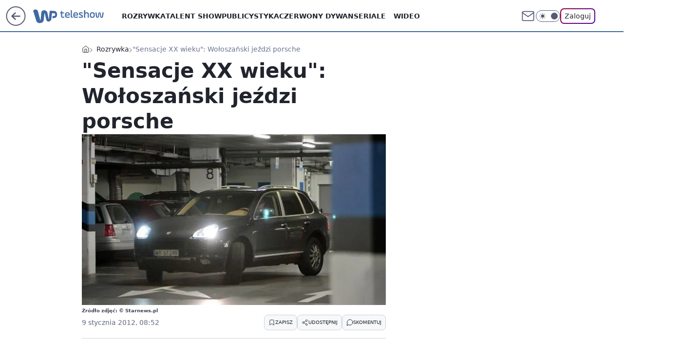

--- FILE ---
content_type: application/javascript
request_url: https://rek.www.wp.pl/gaf.js?rv=2&sn=teleshow&pvid=4b79d4fc0a61800fe3a1&rekids=234688&phtml=teleshow.wp.pl%2Fsensacje-xx-wieku-woloszanski-jezdzi-porsche-6033714168128129a&abtest=adtech%7CPRGM-1047%7CA%3Badtech%7CPU-335%7CB%3Badtech%7CPRG-3468%7CB%3Badtech%7CPRGM-1036%7CA%3Badtech%7CFP-76%7CA%3Badtech%7CPRGM-1356%7CD%3Badtech%7CPRGM-1419%7CA%3Badtech%7CPRGM-1433%7CA%3Badtech%7CPRGM-1463%7CB%3Badtech%7CPRGM-1443%7CA%3Badtech%7CPRGM-1429%7CB&PWA_adbd=0&darkmode=0&highLayout=0&layout=wide&navType=navigate&cdl=0&ctype=article&ciab=IAB1%2CIAB-v3-432%2CIAB1-2&cid=6033714168128129&csystem=ncr&cdate=2012-01-09&ccategory=rozrywka&REKtagi=tvp%3Bprogramy_rozrywkowe%3Bboguslaw_woloszanski&vw=1280&vh=720&p1=0&spin=d082255j&bcv=2
body_size: 9377
content:
d082255j({"spin":"d082255j","bunch":234688,"context":{"dsa":false,"minor":false,"bidRequestId":"c1453518-cbce-420c-bd78-75cb62f851e2","maConfig":{"timestamp":"2025-10-30T13:10:35.937Z"},"dfpConfig":{"timestamp":"2025-10-31T09:21:39.356Z"},"sda":[],"targeting":{"client":{},"server":{},"query":{"PWA_adbd":"0","REKtagi":"tvp;programy_rozrywkowe;boguslaw_woloszanski","abtest":"adtech|PRGM-1047|A;adtech|PU-335|B;adtech|PRG-3468|B;adtech|PRGM-1036|A;adtech|FP-76|A;adtech|PRGM-1356|D;adtech|PRGM-1419|A;adtech|PRGM-1433|A;adtech|PRGM-1463|B;adtech|PRGM-1443|A;adtech|PRGM-1429|B","bcv":"2","ccategory":"rozrywka","cdate":"2012-01-09","cdl":"0","ciab":"IAB1,IAB-v3-432,IAB1-2","cid":"6033714168128129","csystem":"ncr","ctype":"article","darkmode":"0","highLayout":"0","layout":"wide","navType":"navigate","p1":"0","phtml":"teleshow.wp.pl/sensacje-xx-wieku-woloszanski-jezdzi-porsche-6033714168128129a","pvid":"4b79d4fc0a61800fe3a1","rekids":"234688","rv":"2","sn":"teleshow","spin":"d082255j","vh":"720","vw":"1280"}},"directOnly":0,"geo":{"country":"840","region":"","city":""},"statid":"","mlId":"","rshsd":"6","isRobot":false,"curr":{"EUR":4.2543,"USD":3.6751,"CHF":4.5849,"GBP":4.8303},"rv":"2","status":{"advf":2,"ma":2,"ma_ads-bidder":2,"ma_cpv-bidder":2,"ma_high-cpm-bidder":2}},"slots":{"10":{"delivered":"","campaign":null,"dfpConfig":null},"11":{"delivered":"1","campaign":{"id":"180168","adm":{"bunch":"234688","creations":[{"height":250,"showLabel":true,"src":"https://mamc.wpcdn.pl/180168/1755160626700/300x250_300x250fmhotele.jpg","trackers":{"click":[""],"cview":["//ma.wp.pl/ma.gif?clid=36d4f1d950aab392a9c26b186b340e10\u0026SN=teleshow\u0026pvid=4b79d4fc0a61800fe3a1\u0026action=cvimp\u0026pg=teleshow.wp.pl\u0026par=billing%3Dcpv%26partnerID%3D%26conversionValue%3D0%26inver%3D2%26tpID%3D1360265%26emission%3D3025658%26bidderID%3D11%26isDev%3Dfalse%26medium%3Ddisplay%26publisherID%3D308%26domain%3Dteleshow.wp.pl%26cur%3DPLN%26seatFee%3DOXcLS5tMI9ztg1VF2Cbe3LPxAmWAX-8o7_mioRLalNQ%26source%3DTG%26ttl%3D1762061379%26userID%3D__UNKNOWN_TELL_US__%26org_id%3D25%26is_robot%3D0%26hBidPrice%3DADGJMPS%26hBudgetRate%3DADGJMPS%26platform%3D8%26test%3D0%26bidTimestamp%3D1761974979%26rekid%3D234688%26ip%3DHHjuNeWbVxUVh1ZThUuVdSOjydAqrubtFSas_E4MXm0%26targetDomain%3Dwakacje.pl%26iabSiteCategories%3D%26pvid%3D4b79d4fc0a61800fe3a1%26device%3DPERSONAL_COMPUTER%26slotID%3D011%26creationID%3D1404809%26client_id%3D32932%26pricingModel%3DTfY3oO2CY3Z3kjnmtLVwrtN5vA9GC40ihTB7_gbfvPo%26is_adblock%3D0%26sn%3Dteleshow%26geo%3D840%253B%253B%26ssp%3Dwp.pl%26slotSizeWxH%3D300x250%26seatID%3D36d4f1d950aab392a9c26b186b340e10%26order%3D252072%26editedTimestamp%3D1760948222%26iabPageCategories%3D%26contentID%3D6033714168128129%26utility%3DtlOLpcIni2qu5_ow7rC94J9Vm4s3M4mnKRe_1uPt_i20e-nwt8Ubf0QCjriQElXn%26bidReqID%3Dc1453518-cbce-420c-bd78-75cb62f851e2%26workfID%3D180168"],"impression":["//ma.wp.pl/ma.gif?clid=36d4f1d950aab392a9c26b186b340e10\u0026SN=teleshow\u0026pvid=4b79d4fc0a61800fe3a1\u0026action=delivery\u0026pg=teleshow.wp.pl\u0026par=editedTimestamp%3D1760948222%26iabPageCategories%3D%26contentID%3D6033714168128129%26utility%3DtlOLpcIni2qu5_ow7rC94J9Vm4s3M4mnKRe_1uPt_i20e-nwt8Ubf0QCjriQElXn%26bidReqID%3Dc1453518-cbce-420c-bd78-75cb62f851e2%26workfID%3D180168%26billing%3Dcpv%26partnerID%3D%26conversionValue%3D0%26inver%3D2%26tpID%3D1360265%26emission%3D3025658%26bidderID%3D11%26isDev%3Dfalse%26medium%3Ddisplay%26publisherID%3D308%26domain%3Dteleshow.wp.pl%26cur%3DPLN%26seatFee%3DOXcLS5tMI9ztg1VF2Cbe3LPxAmWAX-8o7_mioRLalNQ%26source%3DTG%26ttl%3D1762061379%26userID%3D__UNKNOWN_TELL_US__%26org_id%3D25%26is_robot%3D0%26hBidPrice%3DADGJMPS%26hBudgetRate%3DADGJMPS%26platform%3D8%26test%3D0%26bidTimestamp%3D1761974979%26rekid%3D234688%26ip%3DHHjuNeWbVxUVh1ZThUuVdSOjydAqrubtFSas_E4MXm0%26targetDomain%3Dwakacje.pl%26iabSiteCategories%3D%26pvid%3D4b79d4fc0a61800fe3a1%26device%3DPERSONAL_COMPUTER%26slotID%3D011%26creationID%3D1404809%26client_id%3D32932%26pricingModel%3DTfY3oO2CY3Z3kjnmtLVwrtN5vA9GC40ihTB7_gbfvPo%26is_adblock%3D0%26sn%3Dteleshow%26geo%3D840%253B%253B%26ssp%3Dwp.pl%26slotSizeWxH%3D300x250%26seatID%3D36d4f1d950aab392a9c26b186b340e10%26order%3D252072"],"view":["//ma.wp.pl/ma.gif?clid=36d4f1d950aab392a9c26b186b340e10\u0026SN=teleshow\u0026pvid=4b79d4fc0a61800fe3a1\u0026action=view\u0026pg=teleshow.wp.pl\u0026par=bidReqID%3Dc1453518-cbce-420c-bd78-75cb62f851e2%26workfID%3D180168%26billing%3Dcpv%26partnerID%3D%26conversionValue%3D0%26inver%3D2%26tpID%3D1360265%26emission%3D3025658%26bidderID%3D11%26isDev%3Dfalse%26medium%3Ddisplay%26publisherID%3D308%26domain%3Dteleshow.wp.pl%26cur%3DPLN%26seatFee%3DOXcLS5tMI9ztg1VF2Cbe3LPxAmWAX-8o7_mioRLalNQ%26source%3DTG%26ttl%3D1762061379%26userID%3D__UNKNOWN_TELL_US__%26org_id%3D25%26is_robot%3D0%26hBidPrice%3DADGJMPS%26hBudgetRate%3DADGJMPS%26platform%3D8%26test%3D0%26bidTimestamp%3D1761974979%26rekid%3D234688%26ip%3DHHjuNeWbVxUVh1ZThUuVdSOjydAqrubtFSas_E4MXm0%26targetDomain%3Dwakacje.pl%26iabSiteCategories%3D%26pvid%3D4b79d4fc0a61800fe3a1%26device%3DPERSONAL_COMPUTER%26slotID%3D011%26creationID%3D1404809%26client_id%3D32932%26pricingModel%3DTfY3oO2CY3Z3kjnmtLVwrtN5vA9GC40ihTB7_gbfvPo%26is_adblock%3D0%26sn%3Dteleshow%26geo%3D840%253B%253B%26ssp%3Dwp.pl%26slotSizeWxH%3D300x250%26seatID%3D36d4f1d950aab392a9c26b186b340e10%26order%3D252072%26editedTimestamp%3D1760948222%26iabPageCategories%3D%26contentID%3D6033714168128129%26utility%3DtlOLpcIni2qu5_ow7rC94J9Vm4s3M4mnKRe_1uPt_i20e-nwt8Ubf0QCjriQElXn"]},"transparentPlaceholder":false,"type":"image","url":"https://www.wakacje.pl/wczasy/?top-hotele-na-lato,za-osobe\u0026utm_source=wppl\u0026utm_medium=autopromo\u0026utm_campaign=fm\u0026utm_content=300x250fmhotele","width":300}],"redir":"https://ma.wp.pl/redirma?SN=teleshow\u0026pvid=4b79d4fc0a61800fe3a1\u0026par=iabSiteCategories%3D%26pvid%3D4b79d4fc0a61800fe3a1%26ssp%3Dwp.pl%26editedTimestamp%3D1760948222%26contentID%3D6033714168128129%26bidReqID%3Dc1453518-cbce-420c-bd78-75cb62f851e2%26workfID%3D180168%26bidderID%3D11%26isDev%3Dfalse%26domain%3Dteleshow.wp.pl%26rekid%3D234688%26medium%3Ddisplay%26hBidPrice%3DADGJMPS%26creationID%3D1404809%26order%3D252072%26utility%3DtlOLpcIni2qu5_ow7rC94J9Vm4s3M4mnKRe_1uPt_i20e-nwt8Ubf0QCjriQElXn%26seatFee%3DOXcLS5tMI9ztg1VF2Cbe3LPxAmWAX-8o7_mioRLalNQ%26is_robot%3D0%26bidTimestamp%3D1761974979%26ip%3DHHjuNeWbVxUVh1ZThUuVdSOjydAqrubtFSas_E4MXm0%26device%3DPERSONAL_COMPUTER%26client_id%3D32932%26inver%3D2%26tpID%3D1360265%26publisherID%3D308%26org_id%3D25%26hBudgetRate%3DADGJMPS%26platform%3D8%26test%3D0%26pricingModel%3DTfY3oO2CY3Z3kjnmtLVwrtN5vA9GC40ihTB7_gbfvPo%26cur%3DPLN%26source%3DTG%26slotID%3D011%26sn%3Dteleshow%26geo%3D840%253B%253B%26slotSizeWxH%3D300x250%26seatID%3D36d4f1d950aab392a9c26b186b340e10%26iabPageCategories%3D%26ttl%3D1762061379%26userID%3D__UNKNOWN_TELL_US__%26is_adblock%3D0%26billing%3Dcpv%26partnerID%3D%26conversionValue%3D0%26emission%3D3025658%26targetDomain%3Dwakacje.pl\u0026url=","slot":"11"},"creative":{"Id":"1404809","provider":"ma_cpv-bidder","roshash":"ADGJ","height":250,"width":300,"touchpointId":"1360265","source":{"bidder":"cpv-bidder"}},"sellingModel":{"model":"CPM_INT"}},"dfpConfig":{"placement":"/89844762/Desktop_Teleshow.wp.pl_x11_art","roshash":"ADLO","ceil":100,"sizes":[[336,280],[640,280],[300,250]],"namedSizes":["fluid"],"div":"div-gpt-ad-x11-art","targeting":{"DFPHASH":"ADLO","emptygaf":"0"},"gfp":"ADLO"}},"12":{"delivered":"1","campaign":null,"dfpConfig":{"placement":"/89844762/Desktop_Teleshow.wp.pl_x12_art","roshash":"ADLO","ceil":100,"sizes":[[336,280],[640,280],[300,250]],"namedSizes":["fluid"],"div":"div-gpt-ad-x12-art","targeting":{"DFPHASH":"ADLO","emptygaf":"0"},"gfp":"ADLO"}},"13":{"delivered":"1","campaign":null,"dfpConfig":{"placement":"/89844762/Desktop_Teleshow.wp.pl_x13_art","roshash":"ADLO","ceil":100,"sizes":[[336,280],[640,280],[300,250]],"namedSizes":["fluid"],"div":"div-gpt-ad-x13-art","targeting":{"DFPHASH":"ADLO","emptygaf":"0"},"gfp":"ADLO"}},"14":{"delivered":"1","campaign":null,"dfpConfig":{"placement":"/89844762/Desktop_Teleshow.wp.pl_x14_art","roshash":"ADLO","ceil":100,"sizes":[[336,280],[640,280],[300,250]],"namedSizes":["fluid"],"div":"div-gpt-ad-x14-art","targeting":{"DFPHASH":"ADLO","emptygaf":"0"},"gfp":"ADLO"}},"15":{"delivered":"1","campaign":null,"dfpConfig":{"placement":"/89844762/Desktop_Teleshow.wp.pl_x15_art","roshash":"ADLO","ceil":100,"sizes":[[728,90],[970,300],[950,90],[980,120],[980,90],[970,150],[970,90],[970,250],[930,180],[950,200],[750,100],[970,66],[750,200],[960,90],[970,100],[750,300],[970,200],[950,300]],"namedSizes":["fluid"],"div":"div-gpt-ad-x15-art","targeting":{"DFPHASH":"ADLO","emptygaf":"0"},"gfp":"ADLO"}},"16":{"delivered":"1","campaign":null,"dfpConfig":{"placement":"/89844762/Desktop_Teleshow.wp.pl_x16","roshash":"ADLO","ceil":100,"sizes":[[728,90],[970,300],[950,90],[980,120],[980,90],[970,150],[970,90],[970,250],[930,180],[950,200],[750,100],[970,66],[750,200],[960,90],[970,100],[750,300],[970,200],[950,300]],"namedSizes":["fluid"],"div":"div-gpt-ad-x16","targeting":{"DFPHASH":"ADLO","emptygaf":"0"},"gfp":"ADLO"}},"17":{"lazy":1,"delivered":"1","campaign":{"id":"178642","adm":{"bunch":"234688","creations":[{"height":300,"showLabel":true,"src":"https://mamc.wpcdn.pl/178642/1759498586670/happy-750x300.jpg","trackers":{"click":[""],"cview":["//ma.wp.pl/ma.gif?clid=36d4f1d950aab392a9c26b186b340e10\u0026SN=teleshow\u0026pvid=4b79d4fc0a61800fe3a1\u0026action=cvimp\u0026pg=teleshow.wp.pl\u0026par=bidReqID%3Dc1453518-cbce-420c-bd78-75cb62f851e2%26cur%3DPLN%26test%3D0%26workfID%3D178642%26medium%3Ddisplay%26slotSizeWxH%3D750x300%26client_id%3D38851%26source%3DTG%26iabPageCategories%3D%26iabSiteCategories%3D%26bidderID%3D11%26ssp%3Dwp.pl%26seatID%3D36d4f1d950aab392a9c26b186b340e10%26geo%3D840%253B%253B%26hBudgetRate%3DADGJMPS%26conversionValue%3D0%26device%3DPERSONAL_COMPUTER%26rekid%3D234688%26domain%3Dteleshow.wp.pl%26creationID%3D1395713%26targetDomain%3Dparenting.pl%26emission%3D3022503%26order%3D257721%26platform%3D8%26userID%3D__UNKNOWN_TELL_US__%26ip%3DUgtSGQCeOU1Q4NGa3Qkc08g60Kd-mesiqu_B6NrTTuY%26slotID%3D017%26tpID%3D1353098%26is_adblock%3D0%26pvid%3D4b79d4fc0a61800fe3a1%26sn%3Dteleshow%26utility%3D7Fo-YJl6MopH54NEYP1AlHIdpTep1rlWr2zSysfZ-uXjLUA8neSu3bxnqNn3TrLY%26billing%3Dcpv%26editedTimestamp%3D1759498726%26hBidPrice%3DADGJMPS%26isDev%3Dfalse%26inver%3D2%26ttl%3D1762061379%26bidTimestamp%3D1761974979%26partnerID%3D%26contentID%3D6033714168128129%26publisherID%3D308%26seatFee%3DbIDp3opNY_1ZSiEACjt49sTnigmzE1BBLpiQF4fG1DY%26org_id%3D25%26pricingModel%3DEo2s83Cc-C30xfFA3RkmT6miyekCUm0JO9Il6IwIIqA%26is_robot%3D0"],"impression":["//ma.wp.pl/ma.gif?clid=36d4f1d950aab392a9c26b186b340e10\u0026SN=teleshow\u0026pvid=4b79d4fc0a61800fe3a1\u0026action=delivery\u0026pg=teleshow.wp.pl\u0026par=tpID%3D1353098%26is_adblock%3D0%26pvid%3D4b79d4fc0a61800fe3a1%26sn%3Dteleshow%26utility%3D7Fo-YJl6MopH54NEYP1AlHIdpTep1rlWr2zSysfZ-uXjLUA8neSu3bxnqNn3TrLY%26billing%3Dcpv%26editedTimestamp%3D1759498726%26hBidPrice%3DADGJMPS%26isDev%3Dfalse%26inver%3D2%26ttl%3D1762061379%26bidTimestamp%3D1761974979%26partnerID%3D%26contentID%3D6033714168128129%26publisherID%3D308%26seatFee%3DbIDp3opNY_1ZSiEACjt49sTnigmzE1BBLpiQF4fG1DY%26org_id%3D25%26pricingModel%3DEo2s83Cc-C30xfFA3RkmT6miyekCUm0JO9Il6IwIIqA%26is_robot%3D0%26bidReqID%3Dc1453518-cbce-420c-bd78-75cb62f851e2%26cur%3DPLN%26test%3D0%26workfID%3D178642%26medium%3Ddisplay%26slotSizeWxH%3D750x300%26client_id%3D38851%26source%3DTG%26iabPageCategories%3D%26iabSiteCategories%3D%26bidderID%3D11%26ssp%3Dwp.pl%26seatID%3D36d4f1d950aab392a9c26b186b340e10%26geo%3D840%253B%253B%26hBudgetRate%3DADGJMPS%26conversionValue%3D0%26device%3DPERSONAL_COMPUTER%26rekid%3D234688%26domain%3Dteleshow.wp.pl%26creationID%3D1395713%26targetDomain%3Dparenting.pl%26emission%3D3022503%26order%3D257721%26platform%3D8%26userID%3D__UNKNOWN_TELL_US__%26ip%3DUgtSGQCeOU1Q4NGa3Qkc08g60Kd-mesiqu_B6NrTTuY%26slotID%3D017"],"view":["//ma.wp.pl/ma.gif?clid=36d4f1d950aab392a9c26b186b340e10\u0026SN=teleshow\u0026pvid=4b79d4fc0a61800fe3a1\u0026action=view\u0026pg=teleshow.wp.pl\u0026par=iabSiteCategories%3D%26bidderID%3D11%26ssp%3Dwp.pl%26seatID%3D36d4f1d950aab392a9c26b186b340e10%26geo%3D840%253B%253B%26hBudgetRate%3DADGJMPS%26conversionValue%3D0%26device%3DPERSONAL_COMPUTER%26rekid%3D234688%26domain%3Dteleshow.wp.pl%26creationID%3D1395713%26targetDomain%3Dparenting.pl%26emission%3D3022503%26order%3D257721%26platform%3D8%26userID%3D__UNKNOWN_TELL_US__%26ip%3DUgtSGQCeOU1Q4NGa3Qkc08g60Kd-mesiqu_B6NrTTuY%26slotID%3D017%26tpID%3D1353098%26is_adblock%3D0%26pvid%3D4b79d4fc0a61800fe3a1%26sn%3Dteleshow%26utility%3D7Fo-YJl6MopH54NEYP1AlHIdpTep1rlWr2zSysfZ-uXjLUA8neSu3bxnqNn3TrLY%26billing%3Dcpv%26editedTimestamp%3D1759498726%26hBidPrice%3DADGJMPS%26isDev%3Dfalse%26inver%3D2%26ttl%3D1762061379%26bidTimestamp%3D1761974979%26partnerID%3D%26contentID%3D6033714168128129%26publisherID%3D308%26seatFee%3DbIDp3opNY_1ZSiEACjt49sTnigmzE1BBLpiQF4fG1DY%26org_id%3D25%26pricingModel%3DEo2s83Cc-C30xfFA3RkmT6miyekCUm0JO9Il6IwIIqA%26is_robot%3D0%26bidReqID%3Dc1453518-cbce-420c-bd78-75cb62f851e2%26cur%3DPLN%26test%3D0%26workfID%3D178642%26medium%3Ddisplay%26slotSizeWxH%3D750x300%26client_id%3D38851%26source%3DTG%26iabPageCategories%3D"]},"transparentPlaceholder":false,"type":"image","url":"https://smartmagazine.parenting.pl/magazyn/szczescie-od-pierwszej-pieluszki,6","width":750}],"redir":"https://ma.wp.pl/redirma?SN=teleshow\u0026pvid=4b79d4fc0a61800fe3a1\u0026par=domain%3Dteleshow.wp.pl%26isDev%3Dfalse%26ttl%3D1762061379%26partnerID%3D%26cur%3DPLN%26client_id%3D38851%26publisherID%3D308%26seatFee%3DbIDp3opNY_1ZSiEACjt49sTnigmzE1BBLpiQF4fG1DY%26ssp%3Dwp.pl%26is_adblock%3D0%26sn%3Dteleshow%26hBidPrice%3DADGJMPS%26inver%3D2%26bidTimestamp%3D1761974979%26source%3DTG%26creationID%3D1395713%26is_robot%3D0%26medium%3Ddisplay%26geo%3D840%253B%253B%26emission%3D3022503%26order%3D257721%26platform%3D8%26slotID%3D017%26pvid%3D4b79d4fc0a61800fe3a1%26contentID%3D6033714168128129%26test%3D0%26targetDomain%3Dparenting.pl%26utility%3D7Fo-YJl6MopH54NEYP1AlHIdpTep1rlWr2zSysfZ-uXjLUA8neSu3bxnqNn3TrLY%26editedTimestamp%3D1759498726%26org_id%3D25%26slotSizeWxH%3D750x300%26iabSiteCategories%3D%26bidderID%3D11%26conversionValue%3D0%26ip%3DUgtSGQCeOU1Q4NGa3Qkc08g60Kd-mesiqu_B6NrTTuY%26pricingModel%3DEo2s83Cc-C30xfFA3RkmT6miyekCUm0JO9Il6IwIIqA%26workfID%3D178642%26seatID%3D36d4f1d950aab392a9c26b186b340e10%26rekid%3D234688%26userID%3D__UNKNOWN_TELL_US__%26tpID%3D1353098%26billing%3Dcpv%26bidReqID%3Dc1453518-cbce-420c-bd78-75cb62f851e2%26iabPageCategories%3D%26hBudgetRate%3DADGJMPS%26device%3DPERSONAL_COMPUTER\u0026url=","slot":"17"},"creative":{"Id":"1395713","provider":"ma_cpv-bidder","roshash":"ADGJ","height":300,"width":750,"touchpointId":"1353098","source":{"bidder":"cpv-bidder"}},"sellingModel":{"model":"CPM_INT"}},"dfpConfig":{"placement":"/89844762/Desktop_Teleshow.wp.pl_x17","roshash":"ADLO","ceil":100,"sizes":[[728,90],[970,300],[950,90],[980,120],[980,90],[970,150],[970,90],[970,250],[930,180],[950,200],[750,100],[970,66],[750,200],[960,90],[970,100],[750,300],[970,200],[950,300]],"namedSizes":["fluid"],"div":"div-gpt-ad-x17","targeting":{"DFPHASH":"ADLO","emptygaf":"0"},"gfp":"ADLO"}},"18":{"delivered":"1","campaign":null,"dfpConfig":{"placement":"/89844762/Desktop_Teleshow.wp.pl_x18","roshash":"ADLO","ceil":100,"sizes":[[728,90],[970,300],[950,90],[980,120],[980,90],[970,150],[970,90],[970,250],[930,180],[950,200],[750,100],[970,66],[750,200],[960,90],[970,100],[750,300],[970,200],[950,300]],"namedSizes":["fluid"],"div":"div-gpt-ad-x18","targeting":{"DFPHASH":"ADLO","emptygaf":"0"},"gfp":"ADLO"}},"19":{"delivered":"1","campaign":null,"dfpConfig":{"placement":"/89844762/Desktop_Teleshow.wp.pl_x19","roshash":"ADLO","ceil":100,"sizes":[[728,90],[970,300],[950,90],[980,120],[980,90],[970,150],[970,90],[970,250],[930,180],[950,200],[750,100],[970,66],[750,200],[960,90],[970,100],[750,300],[970,200],[950,300]],"namedSizes":["fluid"],"div":"div-gpt-ad-x19","targeting":{"DFPHASH":"ADLO","emptygaf":"0"},"gfp":"ADLO"}},"2":{"delivered":"1","campaign":{"id":"178918","capping":"PWAck=27119230\u0026PWAclt=1\u0026PWAfck=27119232\u0026PWAfclt=2400\u0026tpl=1","adm":{"bunch":"234688","creations":[{"cbConfig":{"blur":false,"bottomBar":false,"fullPage":false,"message":"Przekierowanie za {{time}} sekund{{y}}","timeout":15000},"height":600,"pixels":["//track.adform.net/adfserve/?bn=85548250;1x1inv=1;srctype=3;gdpr=${gdpr};gdpr_consent=${gdpr_consent_50};ord=1761974979"],"showLabel":false,"src":"https://mamc.wpcdn.pl/178918/1761828195442/1200x600_ver1.jpg","trackers":{"click":[""],"cview":["//ma.wp.pl/ma.gif?clid=2756484462c54389dac6407e48e5709b\u0026SN=teleshow\u0026pvid=4b79d4fc0a61800fe3a1\u0026action=cvimp\u0026pg=teleshow.wp.pl\u0026par=utility%3DLCF46V3Cd80P7NzxKWoj2GZX7KTl1On9jdOnYTMrlEp1q4M0f7eScM2NEBZzGpIn%26domain%3Dteleshow.wp.pl%26cur%3DPLN%26billing%3Dcpv%26org_id%3D25%26iabPageCategories%3D%26iabSiteCategories%3D%26ttl%3D1762061379%26ip%3DbXJoFFRa7xEEvR_2fL0sDup8olzdfCAz7mTbUqCwBTA%26source%3DTG%26pvid%3D4b79d4fc0a61800fe3a1%26sn%3Dteleshow%26partnerID%3D%26bidderID%3D11%26publisherID%3D308%26slotID%3D002%26creationID%3D1412857%26client_id%3D58367%26is_robot%3D0%26contentID%3D6033714168128129%26is_adblock%3D0%26bidTimestamp%3D1761974979%26hBidPrice%3DADGLTWZ%26hBudgetRate%3DADGLTWZ%26medium%3Ddisplay%26platform%3D8%26conversionValue%3D0%26ssp%3Dwp.pl%26targetDomain%3Dhuawei.com%26workfID%3D178918%26tpID%3D1354661%26emission%3D3020191%26userID%3D__UNKNOWN_TELL_US__%26slotSizeWxH%3D1200x600%26seatID%3D2756484462c54389dac6407e48e5709b%26order%3D256928%26editedTimestamp%3D1761834513%26pricingModel%3D3dcx0mpHyO1NEkFkld-1_YhANJbTU4kb61lbJmX-43Y%26geo%3D840%253B%253B%26bidReqID%3Dc1453518-cbce-420c-bd78-75cb62f851e2%26device%3DPERSONAL_COMPUTER%26rekid%3D234688%26test%3D0%26seatFee%3Dy4pJ2MLRtItINe1xyQmDOdGJU9LioIu5QCgFddXVwqA%26inver%3D2%26isDev%3Dfalse"],"impression":["//ma.wp.pl/ma.gif?clid=2756484462c54389dac6407e48e5709b\u0026SN=teleshow\u0026pvid=4b79d4fc0a61800fe3a1\u0026action=delivery\u0026pg=teleshow.wp.pl\u0026par=source%3DTG%26pvid%3D4b79d4fc0a61800fe3a1%26sn%3Dteleshow%26partnerID%3D%26bidderID%3D11%26publisherID%3D308%26slotID%3D002%26creationID%3D1412857%26client_id%3D58367%26is_robot%3D0%26contentID%3D6033714168128129%26is_adblock%3D0%26bidTimestamp%3D1761974979%26hBidPrice%3DADGLTWZ%26hBudgetRate%3DADGLTWZ%26medium%3Ddisplay%26platform%3D8%26conversionValue%3D0%26ssp%3Dwp.pl%26targetDomain%3Dhuawei.com%26workfID%3D178918%26tpID%3D1354661%26emission%3D3020191%26userID%3D__UNKNOWN_TELL_US__%26slotSizeWxH%3D1200x600%26seatID%3D2756484462c54389dac6407e48e5709b%26order%3D256928%26editedTimestamp%3D1761834513%26pricingModel%3D3dcx0mpHyO1NEkFkld-1_YhANJbTU4kb61lbJmX-43Y%26geo%3D840%253B%253B%26bidReqID%3Dc1453518-cbce-420c-bd78-75cb62f851e2%26device%3DPERSONAL_COMPUTER%26rekid%3D234688%26test%3D0%26seatFee%3Dy4pJ2MLRtItINe1xyQmDOdGJU9LioIu5QCgFddXVwqA%26inver%3D2%26isDev%3Dfalse%26utility%3DLCF46V3Cd80P7NzxKWoj2GZX7KTl1On9jdOnYTMrlEp1q4M0f7eScM2NEBZzGpIn%26domain%3Dteleshow.wp.pl%26cur%3DPLN%26billing%3Dcpv%26org_id%3D25%26iabPageCategories%3D%26iabSiteCategories%3D%26ttl%3D1762061379%26ip%3DbXJoFFRa7xEEvR_2fL0sDup8olzdfCAz7mTbUqCwBTA"],"view":["//ma.wp.pl/ma.gif?clid=2756484462c54389dac6407e48e5709b\u0026SN=teleshow\u0026pvid=4b79d4fc0a61800fe3a1\u0026action=view\u0026pg=teleshow.wp.pl\u0026par=bidReqID%3Dc1453518-cbce-420c-bd78-75cb62f851e2%26device%3DPERSONAL_COMPUTER%26rekid%3D234688%26test%3D0%26seatFee%3Dy4pJ2MLRtItINe1xyQmDOdGJU9LioIu5QCgFddXVwqA%26inver%3D2%26isDev%3Dfalse%26utility%3DLCF46V3Cd80P7NzxKWoj2GZX7KTl1On9jdOnYTMrlEp1q4M0f7eScM2NEBZzGpIn%26domain%3Dteleshow.wp.pl%26cur%3DPLN%26billing%3Dcpv%26org_id%3D25%26iabPageCategories%3D%26iabSiteCategories%3D%26ttl%3D1762061379%26ip%3DbXJoFFRa7xEEvR_2fL0sDup8olzdfCAz7mTbUqCwBTA%26source%3DTG%26pvid%3D4b79d4fc0a61800fe3a1%26sn%3Dteleshow%26partnerID%3D%26bidderID%3D11%26publisherID%3D308%26slotID%3D002%26creationID%3D1412857%26client_id%3D58367%26is_robot%3D0%26contentID%3D6033714168128129%26is_adblock%3D0%26bidTimestamp%3D1761974979%26hBidPrice%3DADGLTWZ%26hBudgetRate%3DADGLTWZ%26medium%3Ddisplay%26platform%3D8%26conversionValue%3D0%26ssp%3Dwp.pl%26targetDomain%3Dhuawei.com%26workfID%3D178918%26tpID%3D1354661%26emission%3D3020191%26userID%3D__UNKNOWN_TELL_US__%26slotSizeWxH%3D1200x600%26seatID%3D2756484462c54389dac6407e48e5709b%26order%3D256928%26editedTimestamp%3D1761834513%26pricingModel%3D3dcx0mpHyO1NEkFkld-1_YhANJbTU4kb61lbJmX-43Y%26geo%3D840%253B%253B"]},"transparentPlaceholder":false,"type":"image","url":"https://track.adform.net/C/?bn=85548250;gdpr=${gdpr};gdpr_consent=${gdpr_consent_50}","width":1200}],"redir":"https://ma.wp.pl/redirma?SN=teleshow\u0026pvid=4b79d4fc0a61800fe3a1\u0026par=client_id%3D58367%26order%3D256928%26billing%3Dcpv%26bidTimestamp%3D1761974979%26hBidPrice%3DADGLTWZ%26geo%3D840%253B%253B%26test%3D0%26utility%3DLCF46V3Cd80P7NzxKWoj2GZX7KTl1On9jdOnYTMrlEp1q4M0f7eScM2NEBZzGpIn%26org_id%3D25%26ttl%3D1762061379%26medium%3Ddisplay%26platform%3D8%26tpID%3D1354661%26userID%3D__UNKNOWN_TELL_US__%26slotSizeWxH%3D1200x600%26iabPageCategories%3D%26pvid%3D4b79d4fc0a61800fe3a1%26sn%3Dteleshow%26is_adblock%3D0%26conversionValue%3D0%26targetDomain%3Dhuawei.com%26emission%3D3020191%26seatID%3D2756484462c54389dac6407e48e5709b%26ip%3DbXJoFFRa7xEEvR_2fL0sDup8olzdfCAz7mTbUqCwBTA%26partnerID%3D%26bidderID%3D11%26publisherID%3D308%26creationID%3D1412857%26bidReqID%3Dc1453518-cbce-420c-bd78-75cb62f851e2%26rekid%3D234688%26hBudgetRate%3DADGLTWZ%26pricingModel%3D3dcx0mpHyO1NEkFkld-1_YhANJbTU4kb61lbJmX-43Y%26device%3DPERSONAL_COMPUTER%26inver%3D2%26cur%3DPLN%26source%3DTG%26is_robot%3D0%26contentID%3D6033714168128129%26ssp%3Dwp.pl%26editedTimestamp%3D1761834513%26isDev%3Dfalse%26domain%3Dteleshow.wp.pl%26workfID%3D178918%26seatFee%3Dy4pJ2MLRtItINe1xyQmDOdGJU9LioIu5QCgFddXVwqA%26iabSiteCategories%3D%26slotID%3D002\u0026url=","slot":"2"},"creative":{"Id":"1412857","provider":"ma_cpv-bidder","roshash":"CKNQ","height":600,"width":1200,"touchpointId":"1354661","source":{"bidder":"cpv-bidder"}},"sellingModel":{"model":"CPM_INT"}},"dfpConfig":{"placement":"/89844762/Desktop_Teleshow.wp.pl_x02","roshash":"CKNQ","ceil":100,"sizes":[[970,300],[970,600],[750,300],[950,300],[980,600],[1920,870],[1200,600],[750,400],[960,640]],"namedSizes":["fluid"],"div":"div-gpt-ad-x02","targeting":{"DFPHASH":"CKNQ","emptygaf":"0"},"gfp":"BJMP"}},"24":{"delivered":"","campaign":null,"dfpConfig":null},"25":{"delivered":"1","campaign":null,"dfpConfig":{"placement":"/89844762/Desktop_Teleshow.wp.pl_x25_art","roshash":"ADLO","ceil":100,"sizes":[[336,280],[640,280],[300,250]],"namedSizes":["fluid"],"div":"div-gpt-ad-x25-art","targeting":{"DFPHASH":"ADLO","emptygaf":"0"},"gfp":"ADLO"}},"27":{"delivered":"1","campaign":null,"dfpConfig":{"placement":"/89844762/Desktop_Teleshow.wp.pl_x27_art","roshash":"ADLO","ceil":100,"sizes":[[160,600]],"namedSizes":["fluid"],"div":"div-gpt-ad-x27-art","targeting":{"DFPHASH":"ADLO","emptygaf":"0"},"gfp":"ADLO"}},"28":{"delivered":"","campaign":null,"dfpConfig":null},"29":{"delivered":"","campaign":null,"dfpConfig":null},"3":{"delivered":"1","campaign":null,"dfpConfig":{"placement":"/89844762/Desktop_Teleshow.wp.pl_x03_art","roshash":"ADLO","ceil":100,"sizes":[[728,90],[970,300],[950,90],[980,120],[980,90],[970,150],[970,90],[970,250],[930,180],[950,200],[750,100],[970,66],[750,200],[960,90],[970,100],[750,300],[970,200],[950,300]],"namedSizes":["fluid"],"div":"div-gpt-ad-x03-art","targeting":{"DFPHASH":"ADLO","emptygaf":"0"},"gfp":"ADLO"}},"32":{"delivered":"1","campaign":null,"dfpConfig":{"placement":"/89844762/Desktop_Teleshow.wp.pl_x32_art","roshash":"ADLO","ceil":100,"sizes":[[336,280],[640,280],[300,250]],"namedSizes":["fluid"],"div":"div-gpt-ad-x32-art","targeting":{"DFPHASH":"ADLO","emptygaf":"0"},"gfp":"ADLO"}},"33":{"delivered":"1","campaign":null,"dfpConfig":{"placement":"/89844762/Desktop_Teleshow.wp.pl_x33_art","roshash":"ADLO","ceil":100,"sizes":[[336,280],[640,280],[300,250]],"namedSizes":["fluid"],"div":"div-gpt-ad-x33-art","targeting":{"DFPHASH":"ADLO","emptygaf":"0"},"gfp":"ADLO"}},"34":{"delivered":"1","campaign":null,"dfpConfig":{"placement":"/89844762/Desktop_Teleshow.wp.pl_x34","roshash":"ADLO","ceil":100,"sizes":[[300,250]],"namedSizes":["fluid"],"div":"div-gpt-ad-x34","targeting":{"DFPHASH":"ADLO","emptygaf":"0"},"gfp":"ADLO"}},"35":{"delivered":"1","campaign":{"id":"181281","adm":{"bunch":"234688","creations":[{"height":250,"showLabel":true,"src":"https://mamc.wpcdn.pl/181281/1761836133894/FEN60_300X250.jpg","trackers":{"click":[""],"cview":["//ma.wp.pl/ma.gif?clid=36d4f1d950aab392a9c26b186b340e10\u0026SN=teleshow\u0026pvid=4b79d4fc0a61800fe3a1\u0026action=cvimp\u0026pg=teleshow.wp.pl\u0026par=editedTimestamp%3D1761836020%26iabPageCategories%3D%26pvid%3D4b79d4fc0a61800fe3a1%26partnerID%3D%26medium%3Ddisplay%26bidReqID%3Dc1453518-cbce-420c-bd78-75cb62f851e2%26rekid%3D234688%26slotSizeWxH%3D300x250%26workfID%3D181281%26emission%3D3027934%26iabSiteCategories%3D%26is_adblock%3D0%26userID%3D__UNKNOWN_TELL_US__%26ip%3DzCBtkVn49y7mX13Xa2ftcIq-PotSYBZu68J6uhV2N5g%26domain%3Dteleshow.wp.pl%26billing%3Dcpv%26org_id%3D25%26order%3D259779%26sn%3Dteleshow%26contentID%3D6033714168128129%26tpID%3D1365485%26pricingModel%3D52BTMGHsu7wRKMnhoMJoqKKe_6iF6gLoYoieZxpCYFo%26geo%3D840%253B%253B%26bidTimestamp%3D1761974979%26hBidPrice%3DADGJSdl%26bidderID%3D11%26conversionValue%3D0%26device%3DPERSONAL_COMPUTER%26isDev%3Dfalse%26ttl%3D1762061379%26publisherID%3D308%26slotID%3D035%26is_robot%3D0%26hBudgetRate%3DADGJSdl%26utility%3DqyDCYgzeEGUomcp3JQczIFwUXvDlDnqpFlDSFT3d0lebh4z6-r1Elh7jKFsbSO16%26platform%3D8%26ssp%3Dwp.pl%26inver%3D2%26creationID%3D1413231%26seatFee%3DEiZ-9U03nlt7qkDSX9svCQKUSIJwnZRpukQreXDtQk4%26client_id%3D43697%26source%3DTG%26targetDomain%3Dcanalplus.com%26cur%3DPLN%26test%3D0%26seatID%3D36d4f1d950aab392a9c26b186b340e10"],"impression":["//ma.wp.pl/ma.gif?clid=36d4f1d950aab392a9c26b186b340e10\u0026SN=teleshow\u0026pvid=4b79d4fc0a61800fe3a1\u0026action=delivery\u0026pg=teleshow.wp.pl\u0026par=workfID%3D181281%26emission%3D3027934%26iabSiteCategories%3D%26is_adblock%3D0%26userID%3D__UNKNOWN_TELL_US__%26ip%3DzCBtkVn49y7mX13Xa2ftcIq-PotSYBZu68J6uhV2N5g%26domain%3Dteleshow.wp.pl%26billing%3Dcpv%26org_id%3D25%26order%3D259779%26sn%3Dteleshow%26contentID%3D6033714168128129%26tpID%3D1365485%26pricingModel%3D52BTMGHsu7wRKMnhoMJoqKKe_6iF6gLoYoieZxpCYFo%26geo%3D840%253B%253B%26bidTimestamp%3D1761974979%26hBidPrice%3DADGJSdl%26bidderID%3D11%26conversionValue%3D0%26device%3DPERSONAL_COMPUTER%26isDev%3Dfalse%26ttl%3D1762061379%26publisherID%3D308%26slotID%3D035%26is_robot%3D0%26hBudgetRate%3DADGJSdl%26utility%3DqyDCYgzeEGUomcp3JQczIFwUXvDlDnqpFlDSFT3d0lebh4z6-r1Elh7jKFsbSO16%26platform%3D8%26ssp%3Dwp.pl%26inver%3D2%26creationID%3D1413231%26seatFee%3DEiZ-9U03nlt7qkDSX9svCQKUSIJwnZRpukQreXDtQk4%26client_id%3D43697%26source%3DTG%26targetDomain%3Dcanalplus.com%26cur%3DPLN%26test%3D0%26seatID%3D36d4f1d950aab392a9c26b186b340e10%26editedTimestamp%3D1761836020%26iabPageCategories%3D%26pvid%3D4b79d4fc0a61800fe3a1%26partnerID%3D%26medium%3Ddisplay%26bidReqID%3Dc1453518-cbce-420c-bd78-75cb62f851e2%26rekid%3D234688%26slotSizeWxH%3D300x250"],"view":["//ma.wp.pl/ma.gif?clid=36d4f1d950aab392a9c26b186b340e10\u0026SN=teleshow\u0026pvid=4b79d4fc0a61800fe3a1\u0026action=view\u0026pg=teleshow.wp.pl\u0026par=publisherID%3D308%26slotID%3D035%26is_robot%3D0%26hBudgetRate%3DADGJSdl%26utility%3DqyDCYgzeEGUomcp3JQczIFwUXvDlDnqpFlDSFT3d0lebh4z6-r1Elh7jKFsbSO16%26platform%3D8%26ssp%3Dwp.pl%26inver%3D2%26creationID%3D1413231%26seatFee%3DEiZ-9U03nlt7qkDSX9svCQKUSIJwnZRpukQreXDtQk4%26client_id%3D43697%26source%3DTG%26targetDomain%3Dcanalplus.com%26cur%3DPLN%26test%3D0%26seatID%3D36d4f1d950aab392a9c26b186b340e10%26editedTimestamp%3D1761836020%26iabPageCategories%3D%26pvid%3D4b79d4fc0a61800fe3a1%26partnerID%3D%26medium%3Ddisplay%26bidReqID%3Dc1453518-cbce-420c-bd78-75cb62f851e2%26rekid%3D234688%26slotSizeWxH%3D300x250%26workfID%3D181281%26emission%3D3027934%26iabSiteCategories%3D%26is_adblock%3D0%26userID%3D__UNKNOWN_TELL_US__%26ip%3DzCBtkVn49y7mX13Xa2ftcIq-PotSYBZu68J6uhV2N5g%26domain%3Dteleshow.wp.pl%26billing%3Dcpv%26org_id%3D25%26order%3D259779%26sn%3Dteleshow%26contentID%3D6033714168128129%26tpID%3D1365485%26pricingModel%3D52BTMGHsu7wRKMnhoMJoqKKe_6iF6gLoYoieZxpCYFo%26geo%3D840%253B%253B%26bidTimestamp%3D1761974979%26hBidPrice%3DADGJSdl%26bidderID%3D11%26conversionValue%3D0%26device%3DPERSONAL_COMPUTER%26isDev%3Dfalse%26ttl%3D1762061379"]},"transparentPlaceholder":false,"type":"image","url":"https://pl.canalplus.com/oferta-online/gala-fen","width":300}],"redir":"https://ma.wp.pl/redirma?SN=teleshow\u0026pvid=4b79d4fc0a61800fe3a1\u0026par=pvid%3D4b79d4fc0a61800fe3a1%26userID%3D__UNKNOWN_TELL_US__%26tpID%3D1365485%26geo%3D840%253B%253B%26device%3DPERSONAL_COMPUTER%26workfID%3D181281%26emission%3D3027934%26targetDomain%3Dcanalplus.com%26publisherID%3D308%26hBudgetRate%3DADGJSdl%26creationID%3D1413231%26test%3D0%26sn%3Dteleshow%26slotID%3D035%26ssp%3Dwp.pl%26rekid%3D234688%26billing%3Dcpv%26pricingModel%3D52BTMGHsu7wRKMnhoMJoqKKe_6iF6gLoYoieZxpCYFo%26bidderID%3D11%26isDev%3Dfalse%26utility%3DqyDCYgzeEGUomcp3JQczIFwUXvDlDnqpFlDSFT3d0lebh4z6-r1Elh7jKFsbSO16%26seatFee%3DEiZ-9U03nlt7qkDSX9svCQKUSIJwnZRpukQreXDtQk4%26editedTimestamp%3D1761836020%26ip%3DzCBtkVn49y7mX13Xa2ftcIq-PotSYBZu68J6uhV2N5g%26contentID%3D6033714168128129%26cur%3DPLN%26seatID%3D36d4f1d950aab392a9c26b186b340e10%26slotSizeWxH%3D300x250%26domain%3Dteleshow.wp.pl%26hBidPrice%3DADGJSdl%26partnerID%3D%26medium%3Ddisplay%26bidReqID%3Dc1453518-cbce-420c-bd78-75cb62f851e2%26platform%3D8%26client_id%3D43697%26iabPageCategories%3D%26org_id%3D25%26order%3D259779%26ttl%3D1762061379%26inver%3D2%26iabSiteCategories%3D%26is_adblock%3D0%26bidTimestamp%3D1761974979%26conversionValue%3D0%26source%3DTG%26is_robot%3D0\u0026url=","slot":"35"},"creative":{"Id":"1413231","provider":"ma_cpv-bidder","roshash":"ADGJ","height":250,"width":300,"touchpointId":"1365485","source":{"bidder":"cpv-bidder"}},"sellingModel":{"model":"CPM_INT"}},"dfpConfig":{"placement":"/89844762/Desktop_Teleshow.wp.pl_x35_art","roshash":"ADLO","ceil":100,"sizes":[[300,600],[300,250]],"namedSizes":["fluid"],"div":"div-gpt-ad-x35-art","targeting":{"DFPHASH":"ADLO","emptygaf":"0"},"gfp":"ADLO"}},"36":{"lazy":1,"delivered":"1","campaign":{"id":"180555","adm":{"bunch":"234688","creations":[{"height":250,"showLabel":true,"src":"https://mamc.wpcdn.pl/180555/1761211848180/egipt_300x250.jpg","trackers":{"click":[""],"cview":["//ma.wp.pl/ma.gif?clid=36d4f1d950aab392a9c26b186b340e10\u0026SN=teleshow\u0026pvid=4b79d4fc0a61800fe3a1\u0026action=cvimp\u0026pg=teleshow.wp.pl\u0026par=partnerID%3D%26utility%3DM_8l49DbIA7dKxbbReCeXlya79kmpXTc1hV9UuCL7cGmHrliTt8IERsn9LABC32T%26inver%3D2%26targetDomain%3Dwakacje.pl%26order%3D259101%26pricingModel%3DJcaIP5P-XpH-bkv-Q30bKgFTIdgdsXfpFlCyJQHk3j0%26pvid%3D4b79d4fc0a61800fe3a1%26creationID%3D1407634%26is_adblock%3D0%26contentID%3D6033714168128129%26publisherID%3D308%26cur%3DPLN%26emission%3D3026152%26iabSiteCategories%3D%26isDev%3Dfalse%26platform%3D8%26domain%3Dteleshow.wp.pl%26tpID%3D1362128%26org_id%3D25%26editedTimestamp%3D1761214667%26is_robot%3D0%26geo%3D840%253B%253B%26conversionValue%3D0%26ssp%3Dwp.pl%26userID%3D__UNKNOWN_TELL_US__%26rekid%3D234688%26ttl%3D1762061379%26sn%3Dteleshow%26bidTimestamp%3D1761974979%26seatFee%3DmqIkPRr0MsA2wBOJcNIObhBfiekGwiWC5-aN9816kwk%26seatID%3D36d4f1d950aab392a9c26b186b340e10%26client_id%3D32932%26bidderID%3D11%26medium%3Ddisplay%26bidReqID%3Dc1453518-cbce-420c-bd78-75cb62f851e2%26device%3DPERSONAL_COMPUTER%26ip%3DFLCigZjuRzkWV_b0TEkm_GZIyzZkQZhAi3l-tFHyGMk%26slotID%3D036%26test%3D0%26billing%3Dcpv%26source%3DTG%26slotSizeWxH%3D300x250%26workfID%3D180555%26iabPageCategories%3D%26hBidPrice%3DADGJMPS%26hBudgetRate%3DADGJMPS"],"impression":["//ma.wp.pl/ma.gif?clid=36d4f1d950aab392a9c26b186b340e10\u0026SN=teleshow\u0026pvid=4b79d4fc0a61800fe3a1\u0026action=delivery\u0026pg=teleshow.wp.pl\u0026par=billing%3Dcpv%26source%3DTG%26slotSizeWxH%3D300x250%26workfID%3D180555%26iabPageCategories%3D%26hBidPrice%3DADGJMPS%26hBudgetRate%3DADGJMPS%26partnerID%3D%26utility%3DM_8l49DbIA7dKxbbReCeXlya79kmpXTc1hV9UuCL7cGmHrliTt8IERsn9LABC32T%26inver%3D2%26targetDomain%3Dwakacje.pl%26order%3D259101%26pricingModel%3DJcaIP5P-XpH-bkv-Q30bKgFTIdgdsXfpFlCyJQHk3j0%26pvid%3D4b79d4fc0a61800fe3a1%26creationID%3D1407634%26is_adblock%3D0%26contentID%3D6033714168128129%26publisherID%3D308%26cur%3DPLN%26emission%3D3026152%26iabSiteCategories%3D%26isDev%3Dfalse%26platform%3D8%26domain%3Dteleshow.wp.pl%26tpID%3D1362128%26org_id%3D25%26editedTimestamp%3D1761214667%26is_robot%3D0%26geo%3D840%253B%253B%26conversionValue%3D0%26ssp%3Dwp.pl%26userID%3D__UNKNOWN_TELL_US__%26rekid%3D234688%26ttl%3D1762061379%26sn%3Dteleshow%26bidTimestamp%3D1761974979%26seatFee%3DmqIkPRr0MsA2wBOJcNIObhBfiekGwiWC5-aN9816kwk%26seatID%3D36d4f1d950aab392a9c26b186b340e10%26client_id%3D32932%26bidderID%3D11%26medium%3Ddisplay%26bidReqID%3Dc1453518-cbce-420c-bd78-75cb62f851e2%26device%3DPERSONAL_COMPUTER%26ip%3DFLCigZjuRzkWV_b0TEkm_GZIyzZkQZhAi3l-tFHyGMk%26slotID%3D036%26test%3D0"],"view":["//ma.wp.pl/ma.gif?clid=36d4f1d950aab392a9c26b186b340e10\u0026SN=teleshow\u0026pvid=4b79d4fc0a61800fe3a1\u0026action=view\u0026pg=teleshow.wp.pl\u0026par=medium%3Ddisplay%26bidReqID%3Dc1453518-cbce-420c-bd78-75cb62f851e2%26device%3DPERSONAL_COMPUTER%26ip%3DFLCigZjuRzkWV_b0TEkm_GZIyzZkQZhAi3l-tFHyGMk%26slotID%3D036%26test%3D0%26billing%3Dcpv%26source%3DTG%26slotSizeWxH%3D300x250%26workfID%3D180555%26iabPageCategories%3D%26hBidPrice%3DADGJMPS%26hBudgetRate%3DADGJMPS%26partnerID%3D%26utility%3DM_8l49DbIA7dKxbbReCeXlya79kmpXTc1hV9UuCL7cGmHrliTt8IERsn9LABC32T%26inver%3D2%26targetDomain%3Dwakacje.pl%26order%3D259101%26pricingModel%3DJcaIP5P-XpH-bkv-Q30bKgFTIdgdsXfpFlCyJQHk3j0%26pvid%3D4b79d4fc0a61800fe3a1%26creationID%3D1407634%26is_adblock%3D0%26contentID%3D6033714168128129%26publisherID%3D308%26cur%3DPLN%26emission%3D3026152%26iabSiteCategories%3D%26isDev%3Dfalse%26platform%3D8%26domain%3Dteleshow.wp.pl%26tpID%3D1362128%26org_id%3D25%26editedTimestamp%3D1761214667%26is_robot%3D0%26geo%3D840%253B%253B%26conversionValue%3D0%26ssp%3Dwp.pl%26userID%3D__UNKNOWN_TELL_US__%26rekid%3D234688%26ttl%3D1762061379%26sn%3Dteleshow%26bidTimestamp%3D1761974979%26seatFee%3DmqIkPRr0MsA2wBOJcNIObhBfiekGwiWC5-aN9816kwk%26seatID%3D36d4f1d950aab392a9c26b186b340e10%26client_id%3D32932%26bidderID%3D11"]},"transparentPlaceholder":false,"type":"image","url":"https://www.wakacje.pl/wczasy/egipt/?samolotem,all-inclusive,3-gwiazdkowe,ocena-7,za-osobe\u0026utm_source=wppl\u0026utm_medium=autopromo\u0026utm_campaign=egiptb2b\u0026utm_content=300x250egipt","width":300}],"redir":"https://ma.wp.pl/redirma?SN=teleshow\u0026pvid=4b79d4fc0a61800fe3a1\u0026par=ttl%3D1762061379%26sn%3Dteleshow%26org_id%3D25%26ssp%3Dwp.pl%26bidTimestamp%3D1761974979%26seatFee%3DmqIkPRr0MsA2wBOJcNIObhBfiekGwiWC5-aN9816kwk%26test%3D0%26slotSizeWxH%3D300x250%26iabPageCategories%3D%26targetDomain%3Dwakacje.pl%26platform%3D8%26partnerID%3D%26geo%3D840%253B%253B%26userID%3D__UNKNOWN_TELL_US__%26rekid%3D234688%26seatID%3D36d4f1d950aab392a9c26b186b340e10%26slotID%3D036%26billing%3Dcpv%26is_adblock%3D0%26client_id%3D32932%26bidReqID%3Dc1453518-cbce-420c-bd78-75cb62f851e2%26source%3DTG%26order%3D259101%26pricingModel%3DJcaIP5P-XpH-bkv-Q30bKgFTIdgdsXfpFlCyJQHk3j0%26tpID%3D1362128%26editedTimestamp%3D1761214667%26bidderID%3D11%26contentID%3D6033714168128129%26iabSiteCategories%3D%26hBudgetRate%3DADGJMPS%26inver%3D2%26creationID%3D1407634%26publisherID%3D308%26cur%3DPLN%26isDev%3Dfalse%26is_robot%3D0%26conversionValue%3D0%26medium%3Ddisplay%26device%3DPERSONAL_COMPUTER%26workfID%3D180555%26hBidPrice%3DADGJMPS%26emission%3D3026152%26domain%3Dteleshow.wp.pl%26ip%3DFLCigZjuRzkWV_b0TEkm_GZIyzZkQZhAi3l-tFHyGMk%26utility%3DM_8l49DbIA7dKxbbReCeXlya79kmpXTc1hV9UuCL7cGmHrliTt8IERsn9LABC32T%26pvid%3D4b79d4fc0a61800fe3a1\u0026url=","slot":"36"},"creative":{"Id":"1407634","provider":"ma_cpv-bidder","roshash":"ADGJ","height":250,"width":300,"touchpointId":"1362128","source":{"bidder":"cpv-bidder"}},"sellingModel":{"model":"CPM_INT"}},"dfpConfig":{"placement":"/89844762/Desktop_Teleshow.wp.pl_x36_art","roshash":"ADLO","ceil":100,"sizes":[[300,600],[300,250]],"namedSizes":["fluid"],"div":"div-gpt-ad-x36-art","targeting":{"DFPHASH":"ADLO","emptygaf":"0"},"gfp":"ADLO"}},"37":{"delivered":"1","campaign":null,"dfpConfig":{"placement":"/89844762/Desktop_Teleshow.wp.pl_x37_art","roshash":"ADLO","ceil":100,"sizes":[[300,600],[300,250]],"namedSizes":["fluid"],"div":"div-gpt-ad-x37-art","targeting":{"DFPHASH":"ADLO","emptygaf":"0"},"gfp":"ADLO"}},"40":{"delivered":"1","campaign":null,"dfpConfig":{"placement":"/89844762/Desktop_Teleshow.wp.pl_x40","roshash":"ADLO","ceil":100,"sizes":[[300,250]],"namedSizes":["fluid"],"div":"div-gpt-ad-x40","targeting":{"DFPHASH":"ADLO","emptygaf":"0"},"gfp":"ADLO"}},"5":{"delivered":"1","campaign":null,"dfpConfig":{"placement":"/89844762/Desktop_Teleshow.wp.pl_x05_art","roshash":"ADLO","ceil":100,"sizes":[[336,280],[640,280],[300,250]],"namedSizes":["fluid"],"div":"div-gpt-ad-x05-art","targeting":{"DFPHASH":"ADLO","emptygaf":"0"},"gfp":"ADLO"}},"50":{"delivered":"1","campaign":{"id":"180957","adm":{"bunch":"234688","creations":[{"height":200,"showLabel":true,"src":"https://mamc.wpcdn.pl/180957/1761647989864/ROSARIO_750x200.jpeg","trackers":{"click":[""],"cview":["//ma.wp.pl/ma.gif?clid=36d4f1d950aab392a9c26b186b340e10\u0026SN=teleshow\u0026pvid=4b79d4fc0a61800fe3a1\u0026action=cvimp\u0026pg=teleshow.wp.pl\u0026par=bidReqID%3Dc1453518-cbce-420c-bd78-75cb62f851e2%26inver%3D2%26domain%3Dteleshow.wp.pl%26slotSizeWxH%3D750x200%26cur%3DPLN%26tpID%3D1363944%26pricingModel%3Dld7tkfJQOaOPzSWl0fSPKkbgkrPrVkSiGRRL2WHQRaw%26utility%3Di3tKGnkMjmH_qj_klWbAnmORJ81gVzeJ_XENt3Uc3W9h0SVw9DrjSQ1ZQylLgqUo%26ssp%3Dwp.pl%26emission%3D3027387%26iabPageCategories%3D%26bidderID%3D11%26org_id%3D25%26is_adblock%3D0%26geo%3D840%253B%253B%26platform%3D8%26userID%3D__UNKNOWN_TELL_US__%26rekid%3D234688%26pvid%3D4b79d4fc0a61800fe3a1%26publisherID%3D308%26ip%3Dq-q0fczYp0XHnBpjtj81f5b6KzvrcM_N6GqwcVWvrTQ%26source%3DTG%26hBidPrice%3DADGMPSV%26contentID%3D6033714168128129%26medium%3Ddisplay%26targetDomain%3Dgalapagosfilms.pl%26workfID%3D180957%26seatID%3D36d4f1d950aab392a9c26b186b340e10%26editedTimestamp%3D1761923480%26iabSiteCategories%3D%26is_robot%3D0%26device%3DPERSONAL_COMPUTER%26creationID%3D1410494%26test%3D0%26seatFee%3DTMch19zGKDX8c1exMsx3qcOm4rGDUoFXtoS7CKwe1BE%26client_id%3D61041%26hBudgetRate%3DADGMPSV%26partnerID%3D%26isDev%3Dfalse%26conversionValue%3D0%26slotID%3D050%26billing%3Dcpv%26order%3D259567%26ttl%3D1762061379%26sn%3Dteleshow%26bidTimestamp%3D1761974979"],"impression":["//ma.wp.pl/ma.gif?clid=36d4f1d950aab392a9c26b186b340e10\u0026SN=teleshow\u0026pvid=4b79d4fc0a61800fe3a1\u0026action=delivery\u0026pg=teleshow.wp.pl\u0026par=org_id%3D25%26is_adblock%3D0%26geo%3D840%253B%253B%26platform%3D8%26userID%3D__UNKNOWN_TELL_US__%26rekid%3D234688%26pvid%3D4b79d4fc0a61800fe3a1%26publisherID%3D308%26ip%3Dq-q0fczYp0XHnBpjtj81f5b6KzvrcM_N6GqwcVWvrTQ%26source%3DTG%26hBidPrice%3DADGMPSV%26contentID%3D6033714168128129%26medium%3Ddisplay%26targetDomain%3Dgalapagosfilms.pl%26workfID%3D180957%26seatID%3D36d4f1d950aab392a9c26b186b340e10%26editedTimestamp%3D1761923480%26iabSiteCategories%3D%26is_robot%3D0%26device%3DPERSONAL_COMPUTER%26creationID%3D1410494%26test%3D0%26seatFee%3DTMch19zGKDX8c1exMsx3qcOm4rGDUoFXtoS7CKwe1BE%26client_id%3D61041%26hBudgetRate%3DADGMPSV%26partnerID%3D%26isDev%3Dfalse%26conversionValue%3D0%26slotID%3D050%26billing%3Dcpv%26order%3D259567%26ttl%3D1762061379%26sn%3Dteleshow%26bidTimestamp%3D1761974979%26bidReqID%3Dc1453518-cbce-420c-bd78-75cb62f851e2%26inver%3D2%26domain%3Dteleshow.wp.pl%26slotSizeWxH%3D750x200%26cur%3DPLN%26tpID%3D1363944%26pricingModel%3Dld7tkfJQOaOPzSWl0fSPKkbgkrPrVkSiGRRL2WHQRaw%26utility%3Di3tKGnkMjmH_qj_klWbAnmORJ81gVzeJ_XENt3Uc3W9h0SVw9DrjSQ1ZQylLgqUo%26ssp%3Dwp.pl%26emission%3D3027387%26iabPageCategories%3D%26bidderID%3D11"],"view":["//ma.wp.pl/ma.gif?clid=36d4f1d950aab392a9c26b186b340e10\u0026SN=teleshow\u0026pvid=4b79d4fc0a61800fe3a1\u0026action=view\u0026pg=teleshow.wp.pl\u0026par=publisherID%3D308%26ip%3Dq-q0fczYp0XHnBpjtj81f5b6KzvrcM_N6GqwcVWvrTQ%26source%3DTG%26hBidPrice%3DADGMPSV%26contentID%3D6033714168128129%26medium%3Ddisplay%26targetDomain%3Dgalapagosfilms.pl%26workfID%3D180957%26seatID%3D36d4f1d950aab392a9c26b186b340e10%26editedTimestamp%3D1761923480%26iabSiteCategories%3D%26is_robot%3D0%26device%3DPERSONAL_COMPUTER%26creationID%3D1410494%26test%3D0%26seatFee%3DTMch19zGKDX8c1exMsx3qcOm4rGDUoFXtoS7CKwe1BE%26client_id%3D61041%26hBudgetRate%3DADGMPSV%26partnerID%3D%26isDev%3Dfalse%26conversionValue%3D0%26slotID%3D050%26billing%3Dcpv%26order%3D259567%26ttl%3D1762061379%26sn%3Dteleshow%26bidTimestamp%3D1761974979%26bidReqID%3Dc1453518-cbce-420c-bd78-75cb62f851e2%26inver%3D2%26domain%3Dteleshow.wp.pl%26slotSizeWxH%3D750x200%26cur%3DPLN%26tpID%3D1363944%26pricingModel%3Dld7tkfJQOaOPzSWl0fSPKkbgkrPrVkSiGRRL2WHQRaw%26utility%3Di3tKGnkMjmH_qj_klWbAnmORJ81gVzeJ_XENt3Uc3W9h0SVw9DrjSQ1ZQylLgqUo%26ssp%3Dwp.pl%26emission%3D3027387%26iabPageCategories%3D%26bidderID%3D11%26org_id%3D25%26is_adblock%3D0%26geo%3D840%253B%253B%26platform%3D8%26userID%3D__UNKNOWN_TELL_US__%26rekid%3D234688%26pvid%3D4b79d4fc0a61800fe3a1"]},"transparentPlaceholder":false,"type":"image","url":"https://www.galapagosfilms.pl/index.php/na-ekranach/rosario-na-ekranach","width":750}],"redir":"https://ma.wp.pl/redirma?SN=teleshow\u0026pvid=4b79d4fc0a61800fe3a1\u0026par=device%3DPERSONAL_COMPUTER%26userID%3D__UNKNOWN_TELL_US__%26pricingModel%3Dld7tkfJQOaOPzSWl0fSPKkbgkrPrVkSiGRRL2WHQRaw%26org_id%3D25%26geo%3D840%253B%253B%26client_id%3D61041%26ttl%3D1762061379%26bidderID%3D11%26rekid%3D234688%26ip%3Dq-q0fczYp0XHnBpjtj81f5b6KzvrcM_N6GqwcVWvrTQ%26workfID%3D180957%26iabSiteCategories%3D%26isDev%3Dfalse%26sn%3Dteleshow%26domain%3Dteleshow.wp.pl%26utility%3Di3tKGnkMjmH_qj_klWbAnmORJ81gVzeJ_XENt3Uc3W9h0SVw9DrjSQ1ZQylLgqUo%26hBidPrice%3DADGMPSV%26targetDomain%3Dgalapagosfilms.pl%26seatID%3D36d4f1d950aab392a9c26b186b340e10%26seatFee%3DTMch19zGKDX8c1exMsx3qcOm4rGDUoFXtoS7CKwe1BE%26partnerID%3D%26slotID%3D050%26bidTimestamp%3D1761974979%26is_adblock%3D0%26medium%3Ddisplay%26cur%3DPLN%26emission%3D3027387%26platform%3D8%26pvid%3D4b79d4fc0a61800fe3a1%26publisherID%3D308%26contentID%3D6033714168128129%26inver%3D2%26slotSizeWxH%3D750x200%26tpID%3D1363944%26test%3D0%26ssp%3Dwp.pl%26source%3DTG%26creationID%3D1410494%26hBudgetRate%3DADGMPSV%26conversionValue%3D0%26billing%3Dcpv%26order%3D259567%26bidReqID%3Dc1453518-cbce-420c-bd78-75cb62f851e2%26iabPageCategories%3D%26editedTimestamp%3D1761923480%26is_robot%3D0\u0026url=","slot":"50"},"creative":{"Id":"1410494","provider":"ma_cpv-bidder","roshash":"ADGJ","height":200,"width":750,"touchpointId":"1363944","source":{"bidder":"cpv-bidder"}},"sellingModel":{"model":"CPM_INT"}},"dfpConfig":{"placement":"/89844762/Desktop_Teleshow.wp.pl_x50_art","roshash":"ADLO","ceil":100,"sizes":[[728,90],[970,300],[950,90],[980,120],[980,90],[970,150],[970,90],[970,250],[930,180],[950,200],[750,100],[970,66],[750,200],[960,90],[970,100],[750,300],[970,200],[950,300]],"namedSizes":["fluid"],"div":"div-gpt-ad-x50-art","targeting":{"DFPHASH":"ADLO","emptygaf":"0"},"gfp":"ADLO"}},"52":{"delivered":"1","campaign":null,"dfpConfig":{"placement":"/89844762/Desktop_Teleshow.wp.pl_x52_art","roshash":"ADLO","ceil":100,"sizes":[[300,250]],"namedSizes":["fluid"],"div":"div-gpt-ad-x52-art","targeting":{"DFPHASH":"ADLO","emptygaf":"0"},"gfp":"ADLO"}},"529":{"delivered":"1","campaign":null,"dfpConfig":{"placement":"/89844762/Desktop_Teleshow.wp.pl_x529","roshash":"ADLO","ceil":100,"sizes":[[300,250]],"namedSizes":["fluid"],"div":"div-gpt-ad-x529","targeting":{"DFPHASH":"ADLO","emptygaf":"0"},"gfp":"ADLO"}},"53":{"delivered":"1","campaign":null,"dfpConfig":{"placement":"/89844762/Desktop_Teleshow.wp.pl_x53_art","roshash":"ADLO","ceil":100,"sizes":[[728,90],[970,300],[950,90],[980,120],[980,90],[970,150],[970,600],[970,90],[970,250],[930,180],[950,200],[750,100],[970,66],[750,200],[960,90],[970,100],[750,300],[970,200],[940,600]],"namedSizes":["fluid"],"div":"div-gpt-ad-x53-art","targeting":{"DFPHASH":"ADLO","emptygaf":"0"},"gfp":"ADLO"}},"531":{"delivered":"1","campaign":null,"dfpConfig":{"placement":"/89844762/Desktop_Teleshow.wp.pl_x531","roshash":"ADLO","ceil":100,"sizes":[[300,250]],"namedSizes":["fluid"],"div":"div-gpt-ad-x531","targeting":{"DFPHASH":"ADLO","emptygaf":"0"},"gfp":"ADLO"}},"541":{"delivered":"1","campaign":null,"dfpConfig":{"placement":"/89844762/Desktop_Teleshow.wp.pl_x541_art","roshash":"ADLO","ceil":100,"sizes":[[300,600],[300,250]],"namedSizes":["fluid"],"div":"div-gpt-ad-x541-art","targeting":{"DFPHASH":"ADLO","emptygaf":"0"},"gfp":"ADLO"}},"59":{"delivered":"1","campaign":null,"dfpConfig":{"placement":"/89844762/Desktop_Teleshow.wp.pl_x59_art","roshash":"ADLO","ceil":100,"sizes":[[300,600],[300,250]],"namedSizes":["fluid"],"div":"div-gpt-ad-x59-art","targeting":{"DFPHASH":"ADLO","emptygaf":"0"},"gfp":"ADLO"}},"6":{"delivered":"","campaign":null,"dfpConfig":null},"61":{"delivered":"1","campaign":null,"dfpConfig":{"placement":"/89844762/Desktop_Teleshow.wp.pl_x61_art","roshash":"ADLO","ceil":100,"sizes":[[336,280],[640,280],[300,250]],"namedSizes":["fluid"],"div":"div-gpt-ad-x61-art","targeting":{"DFPHASH":"ADLO","emptygaf":"0"},"gfp":"ADLO"}},"62":{"delivered":"","campaign":null,"dfpConfig":null},"67":{"delivered":"1","campaign":null,"dfpConfig":{"placement":"/89844762/Desktop_Teleshow.wp.pl_x67_art","roshash":"ADJM","ceil":100,"sizes":[[300,50]],"namedSizes":["fluid"],"div":"div-gpt-ad-x67-art","targeting":{"DFPHASH":"ADJM","emptygaf":"0"},"gfp":"ADJM"}},"7":{"delivered":"","campaign":null,"dfpConfig":null},"70":{"delivered":"1","campaign":null,"dfpConfig":{"placement":"/89844762/Desktop_Teleshow.wp.pl_x70_art","roshash":"ADLO","ceil":100,"sizes":[[728,90],[970,300],[950,90],[980,120],[980,90],[970,150],[970,90],[970,250],[930,180],[950,200],[750,100],[970,66],[750,200],[960,90],[970,100],[750,300],[970,200],[950,300]],"namedSizes":["fluid"],"div":"div-gpt-ad-x70-art","targeting":{"DFPHASH":"ADLO","emptygaf":"0"},"gfp":"ADLO"}},"716":{"delivered":"","campaign":null,"dfpConfig":null},"717":{"delivered":"","campaign":null,"dfpConfig":null},"72":{"delivered":"1","campaign":null,"dfpConfig":{"placement":"/89844762/Desktop_Teleshow.wp.pl_x72_art","roshash":"ADLO","ceil":100,"sizes":[[300,250]],"namedSizes":["fluid"],"div":"div-gpt-ad-x72-art","targeting":{"DFPHASH":"ADLO","emptygaf":"0"},"gfp":"ADLO"}},"79":{"delivered":"1","campaign":null,"dfpConfig":{"placement":"/89844762/Desktop_Teleshow.wp.pl_x79_art","roshash":"ADLO","ceil":100,"sizes":[[300,600],[300,250]],"namedSizes":["fluid"],"div":"div-gpt-ad-x79-art","targeting":{"DFPHASH":"ADLO","emptygaf":"0"},"gfp":"ADLO"}},"8":{"delivered":"","campaign":null,"dfpConfig":null},"80":{"delivered":"1","campaign":null,"dfpConfig":{"placement":"/89844762/Desktop_Teleshow.wp.pl_x80_art","roshash":"ADLO","ceil":100,"sizes":[[1,1]],"namedSizes":["fluid"],"div":"div-gpt-ad-x80-art","isNative":1,"targeting":{"DFPHASH":"ADLO","emptygaf":"0"},"gfp":"ADLO"}},"800":{"delivered":"","campaign":null,"dfpConfig":null},"81":{"delivered":"1","campaign":null,"dfpConfig":{"placement":"/89844762/Desktop_Teleshow.wp.pl_x81_art","roshash":"ADLO","ceil":100,"sizes":[[1,1]],"namedSizes":["fluid"],"div":"div-gpt-ad-x81-art","isNative":1,"targeting":{"DFPHASH":"ADLO","emptygaf":"0"},"gfp":"ADLO"}},"810":{"delivered":"","campaign":null,"dfpConfig":null},"811":{"delivered":"","campaign":null,"dfpConfig":null},"812":{"delivered":"","campaign":null,"dfpConfig":null},"813":{"delivered":"","campaign":null,"dfpConfig":null},"814":{"delivered":"","campaign":null,"dfpConfig":null},"815":{"delivered":"","campaign":null,"dfpConfig":null},"816":{"delivered":"","campaign":null,"dfpConfig":null},"817":{"delivered":"","campaign":null,"dfpConfig":null},"82":{"delivered":"1","campaign":null,"dfpConfig":{"placement":"/89844762/Desktop_Teleshow.wp.pl_x82_art","roshash":"ADLO","ceil":100,"sizes":[[1,1]],"namedSizes":["fluid"],"div":"div-gpt-ad-x82-art","isNative":1,"targeting":{"DFPHASH":"ADLO","emptygaf":"0"},"gfp":"ADLO"}},"83":{"delivered":"1","campaign":null,"dfpConfig":{"placement":"/89844762/Desktop_Teleshow.wp.pl_x83_art","roshash":"ADLO","ceil":100,"sizes":[[1,1]],"namedSizes":["fluid"],"div":"div-gpt-ad-x83-art","isNative":1,"targeting":{"DFPHASH":"ADLO","emptygaf":"0"},"gfp":"ADLO"}},"840":{"delivered":"","campaign":null,"dfpConfig":null},"841":{"delivered":"","campaign":null,"dfpConfig":null},"842":{"delivered":"","campaign":null,"dfpConfig":null},"843":{"delivered":"","campaign":null,"dfpConfig":null},"89":{"delivered":"","campaign":null,"dfpConfig":null},"90":{"delivered":"1","campaign":null,"dfpConfig":{"placement":"/89844762/Desktop_Teleshow.wp.pl_x90_art","roshash":"ADLO","ceil":100,"sizes":[[728,90],[970,300],[950,90],[980,120],[980,90],[970,150],[970,90],[970,250],[930,180],[950,200],[750,100],[970,66],[750,200],[960,90],[970,100],[750,300],[970,200],[950,300]],"namedSizes":["fluid"],"div":"div-gpt-ad-x90-art","targeting":{"DFPHASH":"ADLO","emptygaf":"0"},"gfp":"ADLO"}},"92":{"delivered":"1","campaign":null,"dfpConfig":{"placement":"/89844762/Desktop_Teleshow.wp.pl_x92_art","roshash":"ADLO","ceil":100,"sizes":[[300,250]],"namedSizes":["fluid"],"div":"div-gpt-ad-x92-art","targeting":{"DFPHASH":"ADLO","emptygaf":"0"},"gfp":"ADLO"}},"93":{"delivered":"1","campaign":null,"dfpConfig":{"placement":"/89844762/Desktop_Teleshow.wp.pl_x93_art","roshash":"ADLO","ceil":100,"sizes":[[300,600],[300,250]],"namedSizes":["fluid"],"div":"div-gpt-ad-x93-art","targeting":{"DFPHASH":"ADLO","emptygaf":"0"},"gfp":"ADLO"}},"94":{"delivered":"1","campaign":{"id":"180167","adm":{"bunch":"234688","creations":[{"height":600,"showLabel":true,"src":"https://mamc.wpcdn.pl/180167/1755160446907/300x600fmhotele.jpg","trackers":{"click":[""],"cview":["//ma.wp.pl/ma.gif?clid=36d4f1d950aab392a9c26b186b340e10\u0026SN=teleshow\u0026pvid=4b79d4fc0a61800fe3a1\u0026action=cvimp\u0026pg=teleshow.wp.pl\u0026par=order%3D252072%26editedTimestamp%3D1760948196%26iabSiteCategories%3D%26conversionValue%3D0%26publisherID%3D308%26client_id%3D32932%26pvid%3D4b79d4fc0a61800fe3a1%26bidTimestamp%3D1761974979%26contentID%3D6033714168128129%26platform%3D8%26userID%3D__UNKNOWN_TELL_US__%26is_robot%3D0%26is_adblock%3D0%26hBudgetRate%3DADGJMPS%26utility%3DIhfk93ZP-XRZq86D8R-0suak1xcNbzAqp-a5YfRLBJNr1dJLs1Er4SSdunIQxAxO%26cur%3DPLN%26test%3D0%26isDev%3Dfalse%26bidReqID%3Dc1453518-cbce-420c-bd78-75cb62f851e2%26rekid%3D234688%26inver%3D2%26ip%3DW2sLpzWw89QaMv8LFJH8ITfuTUXoBXrv6xbpPYWJKlI%26domain%3Dteleshow.wp.pl%26tpID%3D1360263%26org_id%3D25%26ttl%3D1762061379%26medium%3Ddisplay%26ssp%3Dwp.pl%26seatFee%3D0_w1Es3y6EI7Hbe9p6lMXZSQhc6aEJcnkZA9cSRQ4d0%26billing%3Dcpv%26source%3DTG%26sn%3Dteleshow%26geo%3D840%253B%253B%26hBidPrice%3DADGJMPS%26device%3DPERSONAL_COMPUTER%26seatID%3D36d4f1d950aab392a9c26b186b340e10%26iabPageCategories%3D%26partnerID%3D%26slotSizeWxH%3D300x600%26targetDomain%3Dwakacje.pl%26workfID%3D180167%26pricingModel%3DTOSSYTqFvDC5JiA0qACD6VOQbx24woDPBwjcp_HDpUk%26bidderID%3D11%26slotID%3D094%26creationID%3D1404808%26emission%3D3025657"],"impression":["//ma.wp.pl/ma.gif?clid=36d4f1d950aab392a9c26b186b340e10\u0026SN=teleshow\u0026pvid=4b79d4fc0a61800fe3a1\u0026action=delivery\u0026pg=teleshow.wp.pl\u0026par=workfID%3D180167%26pricingModel%3DTOSSYTqFvDC5JiA0qACD6VOQbx24woDPBwjcp_HDpUk%26bidderID%3D11%26slotID%3D094%26creationID%3D1404808%26emission%3D3025657%26order%3D252072%26editedTimestamp%3D1760948196%26iabSiteCategories%3D%26conversionValue%3D0%26publisherID%3D308%26client_id%3D32932%26pvid%3D4b79d4fc0a61800fe3a1%26bidTimestamp%3D1761974979%26contentID%3D6033714168128129%26platform%3D8%26userID%3D__UNKNOWN_TELL_US__%26is_robot%3D0%26is_adblock%3D0%26hBudgetRate%3DADGJMPS%26utility%3DIhfk93ZP-XRZq86D8R-0suak1xcNbzAqp-a5YfRLBJNr1dJLs1Er4SSdunIQxAxO%26cur%3DPLN%26test%3D0%26isDev%3Dfalse%26bidReqID%3Dc1453518-cbce-420c-bd78-75cb62f851e2%26rekid%3D234688%26inver%3D2%26ip%3DW2sLpzWw89QaMv8LFJH8ITfuTUXoBXrv6xbpPYWJKlI%26domain%3Dteleshow.wp.pl%26tpID%3D1360263%26org_id%3D25%26ttl%3D1762061379%26medium%3Ddisplay%26ssp%3Dwp.pl%26seatFee%3D0_w1Es3y6EI7Hbe9p6lMXZSQhc6aEJcnkZA9cSRQ4d0%26billing%3Dcpv%26source%3DTG%26sn%3Dteleshow%26geo%3D840%253B%253B%26hBidPrice%3DADGJMPS%26device%3DPERSONAL_COMPUTER%26seatID%3D36d4f1d950aab392a9c26b186b340e10%26iabPageCategories%3D%26partnerID%3D%26slotSizeWxH%3D300x600%26targetDomain%3Dwakacje.pl"],"view":["//ma.wp.pl/ma.gif?clid=36d4f1d950aab392a9c26b186b340e10\u0026SN=teleshow\u0026pvid=4b79d4fc0a61800fe3a1\u0026action=view\u0026pg=teleshow.wp.pl\u0026par=utility%3DIhfk93ZP-XRZq86D8R-0suak1xcNbzAqp-a5YfRLBJNr1dJLs1Er4SSdunIQxAxO%26cur%3DPLN%26test%3D0%26isDev%3Dfalse%26bidReqID%3Dc1453518-cbce-420c-bd78-75cb62f851e2%26rekid%3D234688%26inver%3D2%26ip%3DW2sLpzWw89QaMv8LFJH8ITfuTUXoBXrv6xbpPYWJKlI%26domain%3Dteleshow.wp.pl%26tpID%3D1360263%26org_id%3D25%26ttl%3D1762061379%26medium%3Ddisplay%26ssp%3Dwp.pl%26seatFee%3D0_w1Es3y6EI7Hbe9p6lMXZSQhc6aEJcnkZA9cSRQ4d0%26billing%3Dcpv%26source%3DTG%26sn%3Dteleshow%26geo%3D840%253B%253B%26hBidPrice%3DADGJMPS%26device%3DPERSONAL_COMPUTER%26seatID%3D36d4f1d950aab392a9c26b186b340e10%26iabPageCategories%3D%26partnerID%3D%26slotSizeWxH%3D300x600%26targetDomain%3Dwakacje.pl%26workfID%3D180167%26pricingModel%3DTOSSYTqFvDC5JiA0qACD6VOQbx24woDPBwjcp_HDpUk%26bidderID%3D11%26slotID%3D094%26creationID%3D1404808%26emission%3D3025657%26order%3D252072%26editedTimestamp%3D1760948196%26iabSiteCategories%3D%26conversionValue%3D0%26publisherID%3D308%26client_id%3D32932%26pvid%3D4b79d4fc0a61800fe3a1%26bidTimestamp%3D1761974979%26contentID%3D6033714168128129%26platform%3D8%26userID%3D__UNKNOWN_TELL_US__%26is_robot%3D0%26is_adblock%3D0%26hBudgetRate%3DADGJMPS"]},"transparentPlaceholder":false,"type":"image","url":"https://www.wakacje.pl/wczasy/?top-hotele-na-lato,za-osobe\u0026utm_source=wppl\u0026utm_medium=autopromo\u0026utm_campaign=fm\u0026utm_content=300x600fmhotele","width":300}],"redir":"https://ma.wp.pl/redirma?SN=teleshow\u0026pvid=4b79d4fc0a61800fe3a1\u0026par=contentID%3D6033714168128129%26hBudgetRate%3DADGJMPS%26test%3D0%26org_id%3D25%26ttl%3D1762061379%26billing%3Dcpv%26pvid%3D4b79d4fc0a61800fe3a1%26is_adblock%3D0%26inver%3D2%26slotID%3D094%26client_id%3D32932%26bidTimestamp%3D1761974979%26targetDomain%3Dwakacje.pl%26order%3D252072%26platform%3D8%26ip%3DW2sLpzWw89QaMv8LFJH8ITfuTUXoBXrv6xbpPYWJKlI%26iabSiteCategories%3D%26hBidPrice%3DADGJMPS%26seatID%3D36d4f1d950aab392a9c26b186b340e10%26iabPageCategories%3D%26partnerID%3D%26workfID%3D180167%26pricingModel%3DTOSSYTqFvDC5JiA0qACD6VOQbx24woDPBwjcp_HDpUk%26bidderID%3D11%26geo%3D840%253B%253B%26slotSizeWxH%3D300x600%26creationID%3D1404808%26publisherID%3D308%26userID%3D__UNKNOWN_TELL_US__%26utility%3DIhfk93ZP-XRZq86D8R-0suak1xcNbzAqp-a5YfRLBJNr1dJLs1Er4SSdunIQxAxO%26bidReqID%3Dc1453518-cbce-420c-bd78-75cb62f851e2%26rekid%3D234688%26ssp%3Dwp.pl%26source%3DTG%26device%3DPERSONAL_COMPUTER%26emission%3D3025657%26isDev%3Dfalse%26tpID%3D1360263%26medium%3Ddisplay%26sn%3Dteleshow%26editedTimestamp%3D1760948196%26conversionValue%3D0%26is_robot%3D0%26cur%3DPLN%26domain%3Dteleshow.wp.pl%26seatFee%3D0_w1Es3y6EI7Hbe9p6lMXZSQhc6aEJcnkZA9cSRQ4d0\u0026url=","slot":"94"},"creative":{"Id":"1404808","provider":"ma_cpv-bidder","roshash":"ADGJ","height":600,"width":300,"touchpointId":"1360263","source":{"bidder":"cpv-bidder"}},"sellingModel":{"model":"CPM_INT"}},"dfpConfig":{"placement":"/89844762/Desktop_Teleshow.wp.pl_x94_art","roshash":"ADLO","ceil":100,"sizes":[[300,600],[300,250]],"namedSizes":["fluid"],"div":"div-gpt-ad-x94-art","targeting":{"DFPHASH":"ADLO","emptygaf":"0"},"gfp":"ADLO"}},"95":{"lazy":1,"delivered":"1","campaign":{"id":"181197","adm":{"bunch":"234688","creations":[{"height":600,"showLabel":true,"src":"https://mamc.wpcdn.pl/181197/1761817955654/vca-autopromo-xiaomi-300x600.jpg","trackers":{"click":[""],"cview":["//ma.wp.pl/ma.gif?clid=36d4f1d950aab392a9c26b186b340e10\u0026SN=teleshow\u0026pvid=4b79d4fc0a61800fe3a1\u0026action=cvimp\u0026pg=teleshow.wp.pl\u0026par=hBidPrice%3DADGJMPS%26partnerID%3D%26bidderID%3D11%26platform%3D8%26cur%3DPLN%26seatFee%3DLg1_SE9ACQ4UBO1lHNDrmJkPYVwH1kQtTkw87Ytxcw8%26pricingModel%3DCUfwPZzkS6S5_QuHdFfvk-m9HW-ya8x6JAbwg8Vzpws%26medium%3Ddisplay%26tpID%3D1364951%26bidReqID%3Dc1453518-cbce-420c-bd78-75cb62f851e2%26rekid%3D234688%26creationID%3D1412318%26editedTimestamp%3D1761821618%26is_adblock%3D0%26conversionValue%3D0%26inver%3D2%26seatID%3D36d4f1d950aab392a9c26b186b340e10%26emission%3D3027872%26order%3D259764%26iabSiteCategories%3D%26is_robot%3D0%26pvid%3D4b79d4fc0a61800fe3a1%26utility%3DjzXzjwNwcoGtHkqi84pnwiiAqUKLMMMZIfcDnG2ojabeKf7W0UGb9Is5QkwCBHYm%26slotSizeWxH%3D300x600%26hBudgetRate%3DADGJMPS%26contentID%3D6033714168128129%26publisherID%3D308%26ip%3DlXm1nkxN7oIJflnqAjzjqqg-ArTVgoQiiYGz6ILzcpg%26targetDomain%3Dwp.pl%26workfID%3D181197%26org_id%3D25%26ttl%3D1762061379%26isDev%3Dfalse%26device%3DPERSONAL_COMPUTER%26userID%3D__UNKNOWN_TELL_US__%26domain%3Dteleshow.wp.pl%26slotID%3D095%26test%3D0%26client_id%3D38851%26source%3DTG%26sn%3Dteleshow%26ssp%3Dwp.pl%26billing%3Dcpv%26iabPageCategories%3D%26geo%3D840%253B%253B%26bidTimestamp%3D1761974979"],"impression":["//ma.wp.pl/ma.gif?clid=36d4f1d950aab392a9c26b186b340e10\u0026SN=teleshow\u0026pvid=4b79d4fc0a61800fe3a1\u0026action=delivery\u0026pg=teleshow.wp.pl\u0026par=conversionValue%3D0%26inver%3D2%26seatID%3D36d4f1d950aab392a9c26b186b340e10%26emission%3D3027872%26order%3D259764%26iabSiteCategories%3D%26is_robot%3D0%26pvid%3D4b79d4fc0a61800fe3a1%26utility%3DjzXzjwNwcoGtHkqi84pnwiiAqUKLMMMZIfcDnG2ojabeKf7W0UGb9Is5QkwCBHYm%26slotSizeWxH%3D300x600%26hBudgetRate%3DADGJMPS%26contentID%3D6033714168128129%26publisherID%3D308%26ip%3DlXm1nkxN7oIJflnqAjzjqqg-ArTVgoQiiYGz6ILzcpg%26targetDomain%3Dwp.pl%26workfID%3D181197%26org_id%3D25%26ttl%3D1762061379%26isDev%3Dfalse%26device%3DPERSONAL_COMPUTER%26userID%3D__UNKNOWN_TELL_US__%26domain%3Dteleshow.wp.pl%26slotID%3D095%26test%3D0%26client_id%3D38851%26source%3DTG%26sn%3Dteleshow%26ssp%3Dwp.pl%26billing%3Dcpv%26iabPageCategories%3D%26geo%3D840%253B%253B%26bidTimestamp%3D1761974979%26hBidPrice%3DADGJMPS%26partnerID%3D%26bidderID%3D11%26platform%3D8%26cur%3DPLN%26seatFee%3DLg1_SE9ACQ4UBO1lHNDrmJkPYVwH1kQtTkw87Ytxcw8%26pricingModel%3DCUfwPZzkS6S5_QuHdFfvk-m9HW-ya8x6JAbwg8Vzpws%26medium%3Ddisplay%26tpID%3D1364951%26bidReqID%3Dc1453518-cbce-420c-bd78-75cb62f851e2%26rekid%3D234688%26creationID%3D1412318%26editedTimestamp%3D1761821618%26is_adblock%3D0"],"view":["//ma.wp.pl/ma.gif?clid=36d4f1d950aab392a9c26b186b340e10\u0026SN=teleshow\u0026pvid=4b79d4fc0a61800fe3a1\u0026action=view\u0026pg=teleshow.wp.pl\u0026par=bidderID%3D11%26platform%3D8%26cur%3DPLN%26seatFee%3DLg1_SE9ACQ4UBO1lHNDrmJkPYVwH1kQtTkw87Ytxcw8%26pricingModel%3DCUfwPZzkS6S5_QuHdFfvk-m9HW-ya8x6JAbwg8Vzpws%26medium%3Ddisplay%26tpID%3D1364951%26bidReqID%3Dc1453518-cbce-420c-bd78-75cb62f851e2%26rekid%3D234688%26creationID%3D1412318%26editedTimestamp%3D1761821618%26is_adblock%3D0%26conversionValue%3D0%26inver%3D2%26seatID%3D36d4f1d950aab392a9c26b186b340e10%26emission%3D3027872%26order%3D259764%26iabSiteCategories%3D%26is_robot%3D0%26pvid%3D4b79d4fc0a61800fe3a1%26utility%3DjzXzjwNwcoGtHkqi84pnwiiAqUKLMMMZIfcDnG2ojabeKf7W0UGb9Is5QkwCBHYm%26slotSizeWxH%3D300x600%26hBudgetRate%3DADGJMPS%26contentID%3D6033714168128129%26publisherID%3D308%26ip%3DlXm1nkxN7oIJflnqAjzjqqg-ArTVgoQiiYGz6ILzcpg%26targetDomain%3Dwp.pl%26workfID%3D181197%26org_id%3D25%26ttl%3D1762061379%26isDev%3Dfalse%26device%3DPERSONAL_COMPUTER%26userID%3D__UNKNOWN_TELL_US__%26domain%3Dteleshow.wp.pl%26slotID%3D095%26test%3D0%26client_id%3D38851%26source%3DTG%26sn%3Dteleshow%26ssp%3Dwp.pl%26billing%3Dcpv%26iabPageCategories%3D%26geo%3D840%253B%253B%26bidTimestamp%3D1761974979%26hBidPrice%3DADGJMPS%26partnerID%3D"]},"transparentPlaceholder":false,"type":"image","url":"https://creatorsawards.wp.pl/glosowanie","width":300}],"redir":"https://ma.wp.pl/redirma?SN=teleshow\u0026pvid=4b79d4fc0a61800fe3a1\u0026par=geo%3D840%253B%253B%26bidTimestamp%3D1761974979%26conversionValue%3D0%26inver%3D2%26seatID%3D36d4f1d950aab392a9c26b186b340e10%26order%3D259764%26org_id%3D25%26editedTimestamp%3D1761821618%26isDev%3Dfalse%26userID%3D__UNKNOWN_TELL_US__%26source%3DTG%26iabPageCategories%3D%26hBidPrice%3DADGJMPS%26slotSizeWxH%3D300x600%26publisherID%3D308%26client_id%3D38851%26sn%3Dteleshow%26ssp%3Dwp.pl%26bidderID%3D11%26platform%3D8%26is_adblock%3D0%26test%3D0%26pricingModel%3DCUfwPZzkS6S5_QuHdFfvk-m9HW-ya8x6JAbwg8Vzpws%26pvid%3D4b79d4fc0a61800fe3a1%26utility%3DjzXzjwNwcoGtHkqi84pnwiiAqUKLMMMZIfcDnG2ojabeKf7W0UGb9Is5QkwCBHYm%26contentID%3D6033714168128129%26targetDomain%3Dwp.pl%26rekid%3D234688%26ip%3DlXm1nkxN7oIJflnqAjzjqqg-ArTVgoQiiYGz6ILzcpg%26workfID%3D181197%26ttl%3D1762061379%26slotID%3D095%26cur%3DPLN%26bidReqID%3Dc1453518-cbce-420c-bd78-75cb62f851e2%26iabSiteCategories%3D%26is_robot%3D0%26hBudgetRate%3DADGJMPS%26device%3DPERSONAL_COMPUTER%26billing%3Dcpv%26partnerID%3D%26tpID%3D1364951%26creationID%3D1412318%26domain%3Dteleshow.wp.pl%26seatFee%3DLg1_SE9ACQ4UBO1lHNDrmJkPYVwH1kQtTkw87Ytxcw8%26medium%3Ddisplay%26emission%3D3027872\u0026url=","slot":"95"},"creative":{"Id":"1412318","provider":"ma_cpv-bidder","roshash":"ADGJ","height":600,"width":300,"touchpointId":"1364951","source":{"bidder":"cpv-bidder"}},"sellingModel":{"model":"CPM_INT"}},"dfpConfig":{"placement":"/89844762/Desktop_Teleshow.wp.pl_x95_art","roshash":"ADLO","ceil":100,"sizes":[[300,600],[300,250]],"namedSizes":["fluid"],"div":"div-gpt-ad-x95-art","targeting":{"DFPHASH":"ADLO","emptygaf":"0"},"gfp":"ADLO"}},"99":{"lazy":1,"delivered":"1","campaign":{"id":"180554","adm":{"bunch":"234688","creations":[{"height":600,"showLabel":true,"src":"https://mamc.wpcdn.pl/180554/1761211810858/WP_Ads_300x600_.jpg","trackers":{"click":[""],"cview":["//ma.wp.pl/ma.gif?clid=36d4f1d950aab392a9c26b186b340e10\u0026SN=teleshow\u0026pvid=4b79d4fc0a61800fe3a1\u0026action=cvimp\u0026pg=teleshow.wp.pl\u0026par=geo%3D840%253B%253B%26conversionValue%3D0%26slotSizeWxH%3D300x600%26cur%3DPLN%26test%3D0%26sn%3Dteleshow%26partnerID%3D%26bidderID%3D11%26medium%3Ddisplay%26userID%3D__UNKNOWN_TELL_US__%26is_robot%3D0%26contentID%3D6033714168128129%26rekid%3D234688%26domain%3Dteleshow.wp.pl%26order%3D259101%26editedTimestamp%3D1761214593%26ttl%3D1762061379%26tpID%3D1362126%26billing%3Dcpv%26org_id%3D25%26pvid%3D4b79d4fc0a61800fe3a1%26bidTimestamp%3D1761974979%26platform%3D8%26inver%3D2%26creationID%3D1407633%26seatID%3D36d4f1d950aab392a9c26b186b340e10%26hBidPrice%3DADGJMPS%26utility%3DegyYe0CWWtEF9gCXqLhufJGOB5xdLMsO1K6wqKzFEwT2K1VNpOaWTmJL9fIezlz8%26seatFee%3Dhmup8_W02qMHdWYU4uyEEepMKd3gP2ga8UjwUXpIdQs%26source%3DTG%26iabPageCategories%3D%26iabSiteCategories%3D%26hBudgetRate%3DADGJMPS%26isDev%3Dfalse%26device%3DPERSONAL_COMPUTER%26ip%3DAaqP3aCMCzvFpgojWjoqBnRxa5f64Y3ivI1_DZGgOio%26slotID%3D099%26workfID%3D180554%26client_id%3D32932%26emission%3D3026151%26pricingModel%3Dmwo3NJ6xQuqiRJCRAFCwaRfAx1V51fhUaUvIKWSJXhE%26ssp%3Dwp.pl%26bidReqID%3Dc1453518-cbce-420c-bd78-75cb62f851e2%26publisherID%3D308%26targetDomain%3Dwakacje.pl%26is_adblock%3D0"],"impression":["//ma.wp.pl/ma.gif?clid=36d4f1d950aab392a9c26b186b340e10\u0026SN=teleshow\u0026pvid=4b79d4fc0a61800fe3a1\u0026action=delivery\u0026pg=teleshow.wp.pl\u0026par=billing%3Dcpv%26org_id%3D25%26pvid%3D4b79d4fc0a61800fe3a1%26bidTimestamp%3D1761974979%26platform%3D8%26inver%3D2%26creationID%3D1407633%26seatID%3D36d4f1d950aab392a9c26b186b340e10%26hBidPrice%3DADGJMPS%26utility%3DegyYe0CWWtEF9gCXqLhufJGOB5xdLMsO1K6wqKzFEwT2K1VNpOaWTmJL9fIezlz8%26seatFee%3Dhmup8_W02qMHdWYU4uyEEepMKd3gP2ga8UjwUXpIdQs%26source%3DTG%26iabPageCategories%3D%26iabSiteCategories%3D%26hBudgetRate%3DADGJMPS%26isDev%3Dfalse%26device%3DPERSONAL_COMPUTER%26ip%3DAaqP3aCMCzvFpgojWjoqBnRxa5f64Y3ivI1_DZGgOio%26slotID%3D099%26workfID%3D180554%26client_id%3D32932%26emission%3D3026151%26pricingModel%3Dmwo3NJ6xQuqiRJCRAFCwaRfAx1V51fhUaUvIKWSJXhE%26ssp%3Dwp.pl%26bidReqID%3Dc1453518-cbce-420c-bd78-75cb62f851e2%26publisherID%3D308%26targetDomain%3Dwakacje.pl%26is_adblock%3D0%26geo%3D840%253B%253B%26conversionValue%3D0%26slotSizeWxH%3D300x600%26cur%3DPLN%26test%3D0%26sn%3Dteleshow%26partnerID%3D%26bidderID%3D11%26medium%3Ddisplay%26userID%3D__UNKNOWN_TELL_US__%26is_robot%3D0%26contentID%3D6033714168128129%26rekid%3D234688%26domain%3Dteleshow.wp.pl%26order%3D259101%26editedTimestamp%3D1761214593%26ttl%3D1762061379%26tpID%3D1362126"],"view":["//ma.wp.pl/ma.gif?clid=36d4f1d950aab392a9c26b186b340e10\u0026SN=teleshow\u0026pvid=4b79d4fc0a61800fe3a1\u0026action=view\u0026pg=teleshow.wp.pl\u0026par=pvid%3D4b79d4fc0a61800fe3a1%26bidTimestamp%3D1761974979%26platform%3D8%26inver%3D2%26creationID%3D1407633%26seatID%3D36d4f1d950aab392a9c26b186b340e10%26hBidPrice%3DADGJMPS%26utility%3DegyYe0CWWtEF9gCXqLhufJGOB5xdLMsO1K6wqKzFEwT2K1VNpOaWTmJL9fIezlz8%26seatFee%3Dhmup8_W02qMHdWYU4uyEEepMKd3gP2ga8UjwUXpIdQs%26source%3DTG%26iabPageCategories%3D%26iabSiteCategories%3D%26hBudgetRate%3DADGJMPS%26isDev%3Dfalse%26device%3DPERSONAL_COMPUTER%26ip%3DAaqP3aCMCzvFpgojWjoqBnRxa5f64Y3ivI1_DZGgOio%26slotID%3D099%26workfID%3D180554%26client_id%3D32932%26emission%3D3026151%26pricingModel%3Dmwo3NJ6xQuqiRJCRAFCwaRfAx1V51fhUaUvIKWSJXhE%26ssp%3Dwp.pl%26bidReqID%3Dc1453518-cbce-420c-bd78-75cb62f851e2%26publisherID%3D308%26targetDomain%3Dwakacje.pl%26is_adblock%3D0%26geo%3D840%253B%253B%26conversionValue%3D0%26slotSizeWxH%3D300x600%26cur%3DPLN%26test%3D0%26sn%3Dteleshow%26partnerID%3D%26bidderID%3D11%26medium%3Ddisplay%26userID%3D__UNKNOWN_TELL_US__%26is_robot%3D0%26contentID%3D6033714168128129%26rekid%3D234688%26domain%3Dteleshow.wp.pl%26order%3D259101%26editedTimestamp%3D1761214593%26ttl%3D1762061379%26tpID%3D1362126%26billing%3Dcpv%26org_id%3D25"]},"transparentPlaceholder":false,"type":"image","url":"https://www.wakacje.pl/wczasy/egipt/?samolotem,all-inclusive,3-gwiazdkowe,ocena-7,za-osobe\u0026utm_source=wppl\u0026utm_medium=autopromo\u0026utm_campaign=egiptb2b\u0026utm_content=300x600egipt","width":300}],"redir":"https://ma.wp.pl/redirma?SN=teleshow\u0026pvid=4b79d4fc0a61800fe3a1\u0026par=publisherID%3D308%26userID%3D__UNKNOWN_TELL_US__%26isDev%3Dfalse%26ssp%3Dwp.pl%26test%3D0%26partnerID%3D%26seatID%3D36d4f1d950aab392a9c26b186b340e10%26medium%3Ddisplay%26source%3DTG%26ip%3DAaqP3aCMCzvFpgojWjoqBnRxa5f64Y3ivI1_DZGgOio%26targetDomain%3Dwakacje.pl%26geo%3D840%253B%253B%26slotSizeWxH%3D300x600%26is_robot%3D0%26org_id%3D25%26bidderID%3D11%26iabPageCategories%3D%26hBudgetRate%3DADGJMPS%26device%3DPERSONAL_COMPUTER%26is_adblock%3D0%26conversionValue%3D0%26rekid%3D234688%26domain%3Dteleshow.wp.pl%26client_id%3D32932%26emission%3D3026151%26editedTimestamp%3D1761214593%26ttl%3D1762061379%26bidTimestamp%3D1761974979%26platform%3D8%26inver%3D2%26hBidPrice%3DADGJMPS%26iabSiteCategories%3D%26contentID%3D6033714168128129%26creationID%3D1407633%26cur%3DPLN%26sn%3Dteleshow%26seatFee%3Dhmup8_W02qMHdWYU4uyEEepMKd3gP2ga8UjwUXpIdQs%26workfID%3D180554%26pricingModel%3Dmwo3NJ6xQuqiRJCRAFCwaRfAx1V51fhUaUvIKWSJXhE%26bidReqID%3Dc1453518-cbce-420c-bd78-75cb62f851e2%26tpID%3D1362126%26billing%3Dcpv%26utility%3DegyYe0CWWtEF9gCXqLhufJGOB5xdLMsO1K6wqKzFEwT2K1VNpOaWTmJL9fIezlz8%26slotID%3D099%26order%3D259101%26pvid%3D4b79d4fc0a61800fe3a1\u0026url=","slot":"99"},"creative":{"Id":"1407633","provider":"ma_cpv-bidder","roshash":"ADGJ","height":600,"width":300,"touchpointId":"1362126","source":{"bidder":"cpv-bidder"}},"sellingModel":{"model":"CPM_INT"}},"dfpConfig":{"placement":"/89844762/Desktop_Teleshow.wp.pl_x99_art","roshash":"ADLO","ceil":100,"sizes":[[300,600],[300,250]],"namedSizes":["fluid"],"div":"div-gpt-ad-x99-art","targeting":{"DFPHASH":"ADLO","emptygaf":"0"},"gfp":"ADLO"}}},"bdd":{}});